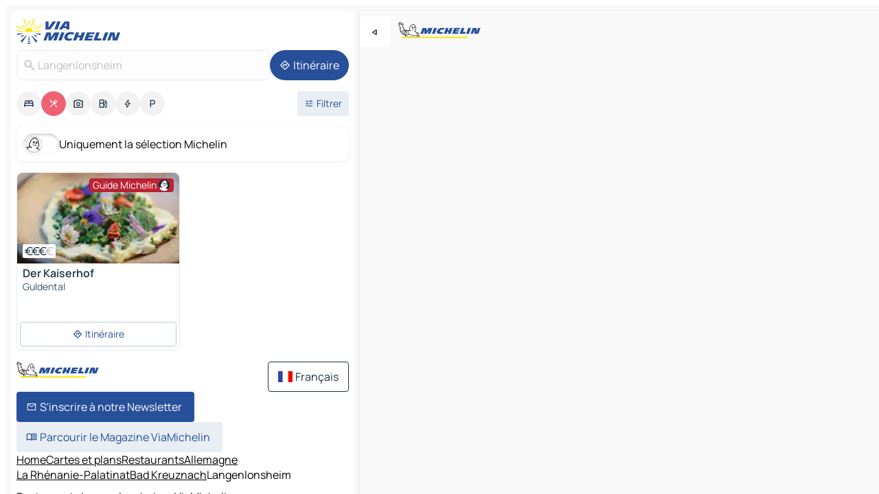

--- FILE ---
content_type: text/html
request_url: https://www.viamichelin.fr/cartes-plans/restaurants/allemagne/la_rhenanie_palatinat/bad_kreuznach/langenlonsheim-55450
body_size: 16739
content:
<!doctype html>
<html lang="fr">

<head>
	<meta charset="utf-8" />
	<meta name="viewport" content="width=device-width, initial-scale=1, maximum-scale=1, user-scalable=no" />
	<meta name="apple-itunes-app" content="app-id=443142682" />
	<!-- start app -->
	
		<link href="../../../../../_app/immutable/assets/vnd.D6Q4K2v3.css" rel="stylesheet">
		<link href="../../../../../_app/immutable/assets/lib.Cal4F3nj.css" rel="stylesheet">
		<link href="../../../../../_app/immutable/assets/vnd.uFR4Poa_.css" rel="stylesheet">
		<link href="../../../../../_app/immutable/assets/0.C737XJuh.css" rel="stylesheet">
		<link href="../../../../../_app/immutable/assets/2.DTvqgUuk.css" rel="stylesheet">
		<link href="../../../../../_app/immutable/assets/10.C0zcU66-.css" rel="stylesheet"><!--1xg1a3p--><!--[!--><!--]--> <!--[--><!--[--><link rel="preconnect" href="https://cpsgygezfa.cloudimg.io"/> <link rel="dns-prefetch" href="https://cpsgygezfa.cloudimg.io"/><link rel="preconnect" href="https://map7.viamichelin.com"/> <link rel="dns-prefetch" href="https://map7.viamichelin.com"/><link rel="preconnect" href="https://map8.viamichelin.com"/> <link rel="dns-prefetch" href="https://map8.viamichelin.com"/><link rel="preconnect" href="https://map9.viamichelin.com"/> <link rel="dns-prefetch" href="https://map9.viamichelin.com"/><link rel="preconnect" href="https://sdk.privacy-center.org"/> <link rel="dns-prefetch" href="https://sdk.privacy-center.org"/><!--]--><!--]--> <!--[--><!--[--><link rel="prefetch" href="https://cpsgygezfa.cloudimg.io/_gm_/001583d58b674041b003c1c5199e3658.jpg?w=320" as="image"/><!--]--><!--]--> <meta name="description" content="Restaurants Michelin Langenlonsheim (restaurants étoilés, Bib Gourmand, assiette…) et autres restaurants. Trouvez et réservez votre restaurant Langenlonsheim sur ViaMichelin"/> <meta property="og:type" content="website"/> <meta property="og:site_name" content="ViaMichelin"/> <!--[--><meta property="og:title" content="Restaurants Langenlonsheim - ViaMichelin"/><!--]--> <!--[--><meta property="og:description" content="Restaurants Michelin Langenlonsheim (restaurants étoilés, Bib Gourmand, assiette…) et autres restaurants. Trouvez et réservez votre restaurant Langenlonsheim sur ViaMichelin"/><!--]--> <!--[--><meta property="og:image" content="https://www.viamichelin.fr/_app/immutable/assets/logo-social.CPCa_Ogs.png"/><!--]--> <!--[!--><!--]--> <!--[--><link rel="alternate" href="https://www.viamichelin.at/karten-stadtplan/restaurants/bundesrepublik_deutschland/rheinland_pfalz/bad_kreuznach/langenlonsheim-55450" hreflang="de-at"/><link rel="alternate" href="https://fr.viamichelin.be/cartes-plans/restaurants/allemagne/la_rhenanie_palatinat/bad_kreuznach/langenlonsheim-55450" hreflang="fr-be"/><link rel="alternate" href="https://nl.viamichelin.be/kaarten-plattegronden/restaurants/duitsland/rijnland_palts/bad_kreuznach/langenlonsheim-55450" hreflang="nl-be"/><link rel="alternate" href="https://de.viamichelin.ch/karten-stadtplan/restaurants/bundesrepublik_deutschland/rheinland_pfalz/bad_kreuznach/langenlonsheim-55450" hreflang="de-ch"/><link rel="alternate" href="https://fr.viamichelin.ch/cartes-plans/restaurants/allemagne/la_rhenanie_palatinat/bad_kreuznach/langenlonsheim-55450" hreflang="fr-ch"/><link rel="alternate" href="https://it.viamichelin.ch/mappe-piantine/ristoranti/germania/renania_palatinato/bad_kreuznach/langenlonsheim-55450" hreflang="it-ch"/><link rel="alternate" href="https://www.viamichelin.com/maps/restaurants/germany/rhineland_palatinate/bad_kreuznach/langenlonsheim-55450" hreflang="en"/><link rel="alternate" href="https://www.viamichelin.de/karten-stadtplan/restaurants/bundesrepublik_deutschland/rheinland_pfalz/bad_kreuznach/langenlonsheim-55450" hreflang="de"/><link rel="alternate" href="https://www.viamichelin.es/mapas-planos/restaurantes/alemania/renania_palatinado/bad_kreuznach/langenlonsheim-55450" hreflang="es"/><link rel="alternate" href="https://www.viamichelin.it/mappe-piantine/ristoranti/germania/renania_palatinato/bad_kreuznach/langenlonsheim-55450" hreflang="it"/><link rel="alternate" href="https://www.viamichelin.ie/maps/restaurants/germany/rhineland_palatinate/bad_kreuznach/langenlonsheim-55450" hreflang="en-ie"/><link rel="alternate" href="https://www.viamichelin.nl/kaarten-plattegronden/restaurants/duitsland/rijnland_palts/bad_kreuznach/langenlonsheim-55450" hreflang="nl"/><link rel="alternate" href="https://www.viamichelin.pt/mapas-plantas/restaurantes/alemanha/renania_palatinado/bad_kreuznach/langenlonsheim-55450" hreflang="pt"/><link rel="alternate" href="https://www.viamichelin.co.uk/maps/restaurants/germany/rhineland_palatinate/bad_kreuznach/langenlonsheim-55450" hreflang="en-gb"/><!--]--> <!--[!--><!--]--><!----><title>Restaurants Langenlonsheim - ViaMichelin</title>
	<!-- end app -->

	<meta name="google-site-verification" content="ZVTviWVAsiE1ANEqqa7-y2POL9Bky6IFf-hdoo7W90U" />

	<link rel="icon" href="../../../../../favicon.png" />

	<!-- Start Consent -->
	<script nonce="37uKy1WrNIbLgHk4hm01LQ==" id="spcloader" async fetchpriority="high" type="text/javascript"
		src="https://sdk.privacy-center.org/a1a55c7f-7f45-4e4b-80ac-b48e44c2fe99/loader.js?target=www.viamichelin.fr"></script>
	<script nonce="37uKy1WrNIbLgHk4hm01LQ==" type="text/javascript" async>
			window.didomiOnReady = window.didomiOnReady || [];
			window.didomiEventListeners = window.didomiEventListeners || [];

			window.didomiEventListeners.push(
				{
					event: "notice.shown",
					listener() {
						const $link = document.querySelector(
							".didomi-notice-view-partners-link-in-text"
						);
						if (!$link) {
							return;
						}
						$link.removeAttribute("href");
						$link.addEventListener("click", () => {
							Didomi.preferences.show("vendors");
						});
					},
				},
				{
					event: "notice.clickagree",
					listener() {
						window.postMessage({ type: 'didomi_clickagree'})
					}
				}
			);

			window.didomiConfig = {
				user: {
					bots: {
						consentRequired: false,
					},
				},
				preferences: {
					showWhenConsentIsMissing: false,
				},
			};

			window.gdprAppliesGlobally = true;
			// prettier-ignore
			!function(){function t(e){if(!window.frames[e]){if(document.body&&document.body.firstChild){let a=document.body,n=document.createElement("iframe");n.style.display="none",n.name=e,n.title=e,a.insertBefore(n,a.firstChild)}else setTimeout(function(){t(e)},5)}}function e(t,e,a,n,i){function r(t,a,n,r){if("function"!=typeof n)return;window[e]||(window[e]=[]);let s=!1;i&&(s=i(t,r,n)),s||window[e].push({command:t,version:a,callback:n,parameter:r})}function s(e){if(!window[t]||!0!==window[t].stub||!e.data)return;let i="string"==typeof e.data,r;try{r=i?JSON.parse(e.data):e.data}catch(s){return}if(r[a]){let f=r[a];window[t](f.command,f.version,function(t,a){let r={};r[n]={returnValue:t,success:a,callId:f.callId},e.source.postMessage(i?JSON.stringify(r):r,"*")},f.parameter)}}r.stub=!0,r.stubVersion=2,"function"!=typeof window[t]&&(window[t]=r,window.addEventListener?window.addEventListener("message",s,!1):window.attachEvent("onmessage",s))}e("__uspapi","__uspapiBuffer","__uspapiCall","__uspapiReturn"),t("__uspapiLocator"),e("__tcfapi","__tcfapiBuffr","__tcl","__tcfapiReturn"),t("__tcfapiLocator")}();
		</script>
	<!-- End Consent -->

	<!-- Start Google tag manager -->
	<script src="https://www.googletagmanager.com/gtag/js?id=G-8LZ739LDYN" defer type="didomi/javascript"
		nonce="37uKy1WrNIbLgHk4hm01LQ==" fetchpriority="low"></script>
	<script nonce="37uKy1WrNIbLgHk4hm01LQ==" type="text/javascript" defer>
			window.dataLayer = window.dataLayer || [];
			function gtag() {
				dataLayer.push(arguments);
			}
			gtag('js', new Date());
			gtag('config', 'G-8LZ739LDYN', { send_page_view: false });
		</script>
	<!-- End Google tag manager -->
</head>

<body data-sveltekit-preload-data="hover" class="text-body">
	<div style="display: contents"><!--[--><!--[--><!----><!--[--><!--]--> <!--[--><!----><div class="main-container bg-neutral-weak homepage svelte-9k52vj" style="--bottomsheet-height-offset: -100px;"><div class="map svelte-9k52vj"><div class="h-full w-full md:shadow-smooth-block md:relative svelte-1m3xw2r" data-testid="map-container"><!--[!--><!--]--></div><!----> <!--[--><div class="absolute top-4 left-0 size-11 z-ontop hidden md:block"><button type="button" class="btn-filled-white btn-md rd-l-0 min-w-max"><!--[!--><!--[--><!----><span class="flex w-max size-3.5"><!--[--><!----><span class="icon-arrow-back-left inline-block"><!----></span><!----><!--]--><!----></span><!----><!--]--> <!--[!--><!--]--> <!--[!--><!--]--><!--]--> <!--[!--><!--]--></button><!----></div><!--]--> <img src="/_app/immutable/assets/vm-logo-bib-michelin.Dd_LzvJh.svg" alt="Michelin" class="absolute left-14 top-6 md:block hidden z-hover" height="24" width="120"/> <img height="32" width="126" src="/_app/immutable/assets/vm-logo-large.BEgj6SJ1.svg" alt="ViaMichelin" class="absolute-center-x top-2 md:hidden z-hover"/></div> <!--[!--><!--]--> <div class="slot-container md:p-2 md:pr-0 md:h-dvh printable svelte-9k52vj"><div class="md:overflow-hidden md:rd-2 md:h-dvh max-h-full printable"><div class="slot-wrapper h-full scrollbar-thin printable md:bg-neutral-weakest svelte-9k52vj"><!--[!--><!--]--> <!--[--><!----><!--[--><!----><!--[!--><!----><div class="translate-slide-offset md:block svelte-5lb488" style="--slide-offset: 0px;"><img src="/_app/immutable/assets/vm-logo-bib-michelin.Dd_LzvJh.svg" alt="Michelin" class="absolute top-[var(--top)] right-[var(--right)] md:hidden" style="--top: -24px; --right: 8px;" height="24" width="120"/> <div><div><div class="searchtools w-full md:flex md:flex-wrap md:gap-4 md:bg-transparent md:px-2 md:pt-2 svelte-1kj4v11" data-testid="map-search-panel"><!--[!--><!--]--> <!--[!--><div class="hidden md:block w-full"><header role="banner" class="flex items-center w-full py-1 justify-between md:py-0"><!--[!--><!--[--><a href="../../../../../" class="block py-1 pr-2 shrink-0" aria-label="Retour à la page d'accueil" data-sveltekit-preload-data="tap"><img class="h-9 cover-left" src="/_app/immutable/assets/vm-logo-large.BEgj6SJ1.svg" alt="ViaMichelin" width="152" height="36"/></a><!--]--><!--]--> <!--[!--><!--[!--><!--]--><!--]--></header><!----></div><!--]--> <div class="flex gap-2 w-full md:p-0 md:bg-transparent border-coloredneutral-weakest rounded-full p-2"><div class="search relative w-full min-w-0  svelte-oeoh2d"><label for="address-search" class="text-sm"> <span class="input-container flex items-center p-2 w-full text-5 gap-1 rd-2 relative b-solid b-0.5 border-coloredneutral-weakest element-disabled bg-neutral-soft text-neutral svelte-xzp1b6"><!--[--><!----><span class="icon-search inline-block w-5 "><!----></span><!----><!--]--> <input type="text" id="address-search" class="input min-w-0 text-md text-coloredneutral b-0 flex-grow bg-transparent placeholder:text-neutral disabled:text-neutral svelte-xzp1b6" placeholder="On va où ?" aria-label="On va où ?" disabled autocomplete="off" value="Langenlonsheim"/> <!--[!--><!--]--> <!--[!--><!--]--></span></label><!----> <ul class="results rd-2 absolute z-hover w-full m-0 mt-1 p-0 shadow-smooth-bottom-2 bg-neutral-weakest text-coloredneutral text-md svelte-oeoh2d" role="listbox" aria-label="Résultats de la recherche"><!--[!--><!--]--><!----> <!--[!--><!--]--><!----> <!--[!--><!--[!--><!--]--><!--]--><!----></ul></div><!----> <!--[--><button type="button" aria-label="Itinéraire" class="btn-filled-primary btn-md z-infront rounded-full min-w-max"><!--[!--><!--[--><!----><span class="flex w-max"><!--[--><!----><span class="icon-directions inline-block"><!----></span><!----><!--]--><!----></span><!----><!--]--> <!--[--><span class="ml-1">Itinéraire</span><!--]--> <!--[!--><!--]--><!--]--> <!--[!--><!--]--></button><!--]--></div></div></div><!----></div></div> <div class="poi-container relative z-1 md:block bg-neutral-weakest md:bg-transparent block svelte-5lb488"><button type="button" class="handle relative w-full p-4 rd-2 b-0 grid place-items-center bg-transparent md:hidden" aria-label="Ouvrir le panneau" style="height: 40px;"><span class="rd-2 w-20 h-2 bg-base-15"></span></button><!----> <div class="mt-4"><div class="mb-2 px-2"><div class="flex justify-between flex-nowrap flex-row-reverse"><div class="grow-3 order-2"><div class="flex gap-1 flex-wrap" role="listbox" aria-multiselectable="true" aria-orientation="horizontal" aria-label="Points d'intérêt"><!--[--><!--[!--><button type="button" role="option" title="Recherche Hébergements" aria-selected="false" aria-label="Recherche Hébergements" class="whitespace-nowrap flex justify-center items-center text-md gap-1 b-0 cursor-pointer rounded-full p-2.5 bg-neutral-soft hover:bg-coloredneutral-weak text-coloredneutral svelte-f2zwv4 aspect-ratio-1"><!--[!--><!--[--><!----><span class="flex w-max"><!--[--><!----><span class="icon-hotel inline-block"><!----></span><!----><!--]--><!----></span><!----><!--]--> <!--[!--><!--]--> <!--[!--><!--]--><!--]--></button><!--]--><!--[!--><button type="button" role="option" title="Recherche Restaurants" aria-selected="true" aria-label="Recherche Restaurants" class="whitespace-nowrap flex justify-center items-center text-md gap-1 b-0 cursor-pointer rounded-full p-2.5 bg-restaurant text-neutral-weakest hover:bg-restaurant-soft svelte-f2zwv4 aspect-ratio-1"><!--[!--><!--[--><!----><span class="flex w-max"><!--[--><!----><span class="icon-restaurant inline-block"><!----></span><!----><!--]--><!----></span><!----><!--]--> <!--[!--><!--]--> <!--[!--><!--]--><!--]--></button><!--]--><!--[!--><button type="button" role="option" title="Recherche Tourisme" aria-selected="false" aria-label="Recherche Tourisme" class="whitespace-nowrap flex justify-center items-center text-md gap-1 b-0 cursor-pointer rounded-full p-2.5 bg-neutral-soft hover:bg-coloredneutral-weak text-coloredneutral svelte-f2zwv4 aspect-ratio-1"><!--[!--><!--[--><!----><span class="flex w-max"><!--[--><!----><span class="icon-tourism inline-block"><!----></span><!----><!--]--><!----></span><!----><!--]--> <!--[!--><!--]--> <!--[!--><!--]--><!--]--></button><!--]--><!--[!--><button type="button" role="option" title="Recherche Stations service" aria-selected="false" aria-label="Recherche Stations service" class="whitespace-nowrap flex justify-center items-center text-md gap-1 b-0 cursor-pointer rounded-full p-2.5 bg-neutral-soft hover:bg-coloredneutral-weak text-coloredneutral svelte-f2zwv4 aspect-ratio-1"><!--[!--><!--[--><!----><span class="flex w-max"><!--[--><!----><span class="icon-energy-pump inline-block"><!----></span><!----><!--]--><!----></span><!----><!--]--> <!--[!--><!--]--> <!--[!--><!--]--><!--]--></button><!--]--><!--[!--><button type="button" role="option" title="Recherche Recharges auto" aria-selected="false" aria-label="Recherche Recharges auto" class="whitespace-nowrap flex justify-center items-center text-md gap-1 b-0 cursor-pointer rounded-full p-2.5 bg-neutral-soft hover:bg-coloredneutral-weak text-coloredneutral svelte-f2zwv4 aspect-ratio-1"><!--[!--><!--[--><!----><span class="flex w-max"><!--[--><!----><span class="icon-flash inline-block"><!----></span><!----><!--]--><!----></span><!----><!--]--> <!--[!--><!--]--> <!--[!--><!--]--><!--]--></button><!--]--><!--[!--><button type="button" role="option" title="Recherche Parkings" aria-selected="false" aria-label="Recherche Parkings" class="whitespace-nowrap flex justify-center items-center text-md gap-1 b-0 cursor-pointer rounded-full p-2.5 bg-neutral-soft hover:bg-coloredneutral-weak text-coloredneutral svelte-f2zwv4 aspect-ratio-1"><!--[!--><!--[--><!----><span class="flex w-max"><!--[--><!----><span class="icon-parking inline-block"><!----></span><!----><!--]--><!----></span><!----><!--]--> <!--[!--><!--]--> <!--[!--><!--]--><!--]--></button><!--]--><!--]--></div><!----></div> <!--[--><div class="ml-2 relative order-1"><button type="button" aria-label="Ouvrir les filtres" class="btn-filled-light btn-sm relative filter-button min-w-max"><!--[!--><!--[--><!----><span class="flex w-max"><!--[--><!----><span class="icon-tune inline-block"><!----></span><!----><!--]--><!----></span><!----><!--]--> <!--[--><span class="ml-1">Filtrer</span><!--]--> <!--[!--><!--]--><!--]--> <!--[--><!--[!--><!--]--><!----><!--]--></button><!----></div><!--]--></div> <div class="date-range-picker-container min-w-0 w-full order--1 mt-2"><div class="flex items-start gap-2"><!--[!--><!--]--></div></div></div><!----> <!--[--><div class="bg-neutral-weakest p-2 rd-2 flex flex-col mb-4 mx-2 shadow-smooth-block"><label for="only-michelin-switch" class="flex p-0.5 items-center gap-2 max-w-max cursor-pointer"><input id="only-michelin-switch" type="checkbox" role="switch" class="sr-only"/> <span class="rounded-full w-13 h-7.5 transition-colors shadow-michelin-switch bg-base-0"><!----><span class="icon-bib-signature inline-block transition-transform p-3.9 translate-x-none"><!----></span><!----><!----></span> <span class="select-none">Uniquement la sélection Michelin</span></label><!----></div><!--]--> <!--[--><ul data-testid="poilist" class="container m-0 px-2 grid svelte-1qh5ik5"><!--[!--><!--[--><!--[!--><!--[!--><!----><!--[--><!----><li data-testid="poi-card-0" data-category="restaurantMichelin" class="poi-card lg grid text-body border-coloredneutral-weakest bg-neutral-weakest hover:border-transparent border-1 border-solid rd-2 relative with-shadow vertical svelte-1ci3g67" role="none"><a href="/cartes-plans/restaurants/poi/guldental-55452-506ea324" class="decoration-none flex flex-col " data-sveltekit-preload-data="tap"><!--[--><!----><div data-testid="poi-card-hero" class="poi-card-hero group grid w-full h-full max-h-132px p-0 m-0 overflow-hidden vertical svelte-1wnh944"><!--[!--><!--[--><!----><div class="container-carousel w-full relative cursor-pointer full carousel h-full max-h-132px w-full grid-area-[1/-1] overflow-hidden svelte-w1l4d7" role="region" aria-roledescription="carousel" aria-label="Carrousel d'image pour Der Kaiserhof"><!--[!--><!--]--> <div class="h-auto"><button type="button" aria-label="Voir le contenu précédent" aria-hidden="true" class="btn-ghost-white btn-md left-arrow-container absolute left-0 hidden poi-card-hero-controls min-w-max"><!--[!--><!--[--><!----><span class="flex w-max"><!--[--><!----><span class="icon-chevron-left inline-block"><!----></span><!----><!--]--><!----></span><!----><!--]--> <!--[!--><!--]--> <!--[!--><!--]--><!--]--> <!--[!--><!--]--></button><!----> <ul class="carousel flex h-100% overflow-x-scroll m-0 p-0 list-none bg-neutral-weakest rd-tr-2 rd-tl-2 h-full w-full svelte-w1l4d7" aria-roledescription="slide" role="group" aria-label="image 1 sur 8"><!--[--><li class="img-container items-center flex grow-0 shrink-0 justify-center w-full svelte-w1l4d7"><figure class="img-wrapper w-full m-0 p-0 h-full overflow-hidden"><!--[!--><img decoding="sync" src="https://cpsgygezfa.cloudimg.io/_gm_/001583d58b674041b003c1c5199e3658.jpg?w=320" alt="Der Kaiserhof - 0" class="h-full w-full" srcset="https://cpsgygezfa.cloudimg.io/_gm_/001583d58b674041b003c1c5199e3658.jpg?w=160 160w, https://cpsgygezfa.cloudimg.io/_gm_/001583d58b674041b003c1c5199e3658.jpg?w=320 320w, https://cpsgygezfa.cloudimg.io/_gm_/001583d58b674041b003c1c5199e3658.jpg?w=640 640w, https://cpsgygezfa.cloudimg.io/_gm_/001583d58b674041b003c1c5199e3658.jpg?w=960 960w, https://cpsgygezfa.cloudimg.io/_gm_/001583d58b674041b003c1c5199e3658.jpg?w=1280 1280w, https://cpsgygezfa.cloudimg.io/_gm_/001583d58b674041b003c1c5199e3658.jpg?w=1920 1920w" sizes="320px" style="width: 260px; height: 132px; object-fit: cover;" onerror="this.__e=event"/><!----> <!--[!--><!--]--><!--]--></figure></li><li class="img-container items-center flex grow-0 shrink-0 justify-center w-full svelte-w1l4d7"><figure class="img-wrapper w-full m-0 p-0 h-full overflow-hidden"><!--[!--><img decoding="sync" src="https://cpsgygezfa.cloudimg.io/_gm_/b86dc896983646349f1751faed766442.jpg?w=320" alt="Der Kaiserhof - 1" class="h-full w-full" srcset="https://cpsgygezfa.cloudimg.io/_gm_/b86dc896983646349f1751faed766442.jpg?w=160 160w, https://cpsgygezfa.cloudimg.io/_gm_/b86dc896983646349f1751faed766442.jpg?w=320 320w, https://cpsgygezfa.cloudimg.io/_gm_/b86dc896983646349f1751faed766442.jpg?w=640 640w, https://cpsgygezfa.cloudimg.io/_gm_/b86dc896983646349f1751faed766442.jpg?w=960 960w, https://cpsgygezfa.cloudimg.io/_gm_/b86dc896983646349f1751faed766442.jpg?w=1280 1280w, https://cpsgygezfa.cloudimg.io/_gm_/b86dc896983646349f1751faed766442.jpg?w=1920 1920w" sizes="320px" style="width: 260px; height: 132px; object-fit: cover;" onerror="this.__e=event"/><!----> <!--[!--><!--]--><!--]--></figure></li><li class="img-container items-center flex grow-0 shrink-0 justify-center w-full svelte-w1l4d7"><figure class="img-wrapper w-full m-0 p-0 h-full overflow-hidden"><!--[!--><img loading="lazy" decoding="async" src="https://cpsgygezfa.cloudimg.io/_gm_/17c4a6c6619642c19002e192ad2ef3c5.jpeg?w=320" alt="Der Kaiserhof - 2" class="h-full w-full" srcset="https://cpsgygezfa.cloudimg.io/_gm_/17c4a6c6619642c19002e192ad2ef3c5.jpeg?w=160 160w, https://cpsgygezfa.cloudimg.io/_gm_/17c4a6c6619642c19002e192ad2ef3c5.jpeg?w=320 320w, https://cpsgygezfa.cloudimg.io/_gm_/17c4a6c6619642c19002e192ad2ef3c5.jpeg?w=640 640w, https://cpsgygezfa.cloudimg.io/_gm_/17c4a6c6619642c19002e192ad2ef3c5.jpeg?w=960 960w, https://cpsgygezfa.cloudimg.io/_gm_/17c4a6c6619642c19002e192ad2ef3c5.jpeg?w=1280 1280w, https://cpsgygezfa.cloudimg.io/_gm_/17c4a6c6619642c19002e192ad2ef3c5.jpeg?w=1920 1920w" sizes="320px" style="width: 260px; height: 132px; object-fit: cover;" onerror="this.__e=event"/><!----> <!--[!--><!--]--><!--]--></figure></li><li class="img-container items-center flex grow-0 shrink-0 justify-center w-full svelte-w1l4d7"><figure class="img-wrapper w-full m-0 p-0 h-full overflow-hidden"><!--[!--><img loading="lazy" decoding="async" src="https://cpsgygezfa.cloudimg.io/_gm_/92ae0fcf52024769845e5cc74e528e4d.jpeg?w=320" alt="Der Kaiserhof - 3" class="h-full w-full" srcset="https://cpsgygezfa.cloudimg.io/_gm_/92ae0fcf52024769845e5cc74e528e4d.jpeg?w=160 160w, https://cpsgygezfa.cloudimg.io/_gm_/92ae0fcf52024769845e5cc74e528e4d.jpeg?w=320 320w, https://cpsgygezfa.cloudimg.io/_gm_/92ae0fcf52024769845e5cc74e528e4d.jpeg?w=640 640w, https://cpsgygezfa.cloudimg.io/_gm_/92ae0fcf52024769845e5cc74e528e4d.jpeg?w=960 960w, https://cpsgygezfa.cloudimg.io/_gm_/92ae0fcf52024769845e5cc74e528e4d.jpeg?w=1280 1280w, https://cpsgygezfa.cloudimg.io/_gm_/92ae0fcf52024769845e5cc74e528e4d.jpeg?w=1920 1920w" sizes="320px" style="width: 260px; height: 132px; object-fit: cover;" onerror="this.__e=event"/><!----> <!--[!--><!--]--><!--]--></figure></li><li class="img-container items-center flex grow-0 shrink-0 justify-center w-full svelte-w1l4d7"><figure class="img-wrapper w-full m-0 p-0 h-full overflow-hidden"><!--[!--><img loading="lazy" decoding="async" src="https://cpsgygezfa.cloudimg.io/_gm_/b4f7ddb4fdde41eb896f96583e7b86b0.jpeg?w=320" alt="Der Kaiserhof - 4" class="h-full w-full" srcset="https://cpsgygezfa.cloudimg.io/_gm_/b4f7ddb4fdde41eb896f96583e7b86b0.jpeg?w=160 160w, https://cpsgygezfa.cloudimg.io/_gm_/b4f7ddb4fdde41eb896f96583e7b86b0.jpeg?w=320 320w, https://cpsgygezfa.cloudimg.io/_gm_/b4f7ddb4fdde41eb896f96583e7b86b0.jpeg?w=640 640w, https://cpsgygezfa.cloudimg.io/_gm_/b4f7ddb4fdde41eb896f96583e7b86b0.jpeg?w=960 960w, https://cpsgygezfa.cloudimg.io/_gm_/b4f7ddb4fdde41eb896f96583e7b86b0.jpeg?w=1280 1280w, https://cpsgygezfa.cloudimg.io/_gm_/b4f7ddb4fdde41eb896f96583e7b86b0.jpeg?w=1920 1920w" sizes="320px" style="width: 260px; height: 132px; object-fit: cover;" onerror="this.__e=event"/><!----> <!--[!--><!--]--><!--]--></figure></li><li class="img-container items-center flex grow-0 shrink-0 justify-center w-full svelte-w1l4d7"><figure class="img-wrapper w-full m-0 p-0 h-full overflow-hidden"><!--[!--><img loading="lazy" decoding="async" src="https://cpsgygezfa.cloudimg.io/_gm_/b62b633c01f841f2975162c182a8056c.jpeg?w=320" alt="Der Kaiserhof - 5" class="h-full w-full" srcset="https://cpsgygezfa.cloudimg.io/_gm_/b62b633c01f841f2975162c182a8056c.jpeg?w=160 160w, https://cpsgygezfa.cloudimg.io/_gm_/b62b633c01f841f2975162c182a8056c.jpeg?w=320 320w, https://cpsgygezfa.cloudimg.io/_gm_/b62b633c01f841f2975162c182a8056c.jpeg?w=640 640w, https://cpsgygezfa.cloudimg.io/_gm_/b62b633c01f841f2975162c182a8056c.jpeg?w=960 960w, https://cpsgygezfa.cloudimg.io/_gm_/b62b633c01f841f2975162c182a8056c.jpeg?w=1280 1280w, https://cpsgygezfa.cloudimg.io/_gm_/b62b633c01f841f2975162c182a8056c.jpeg?w=1920 1920w" sizes="320px" style="width: 260px; height: 132px; object-fit: cover;" onerror="this.__e=event"/><!----> <!--[!--><!--]--><!--]--></figure></li><li class="img-container items-center flex grow-0 shrink-0 justify-center w-full svelte-w1l4d7"><figure class="img-wrapper w-full m-0 p-0 h-full overflow-hidden"><!--[!--><img loading="lazy" decoding="async" src="https://cpsgygezfa.cloudimg.io/_gm_/8d6c94545c034170b28fbcf88f211474.jpeg?w=320" alt="Der Kaiserhof - 6" class="h-full w-full" srcset="https://cpsgygezfa.cloudimg.io/_gm_/8d6c94545c034170b28fbcf88f211474.jpeg?w=160 160w, https://cpsgygezfa.cloudimg.io/_gm_/8d6c94545c034170b28fbcf88f211474.jpeg?w=320 320w, https://cpsgygezfa.cloudimg.io/_gm_/8d6c94545c034170b28fbcf88f211474.jpeg?w=640 640w, https://cpsgygezfa.cloudimg.io/_gm_/8d6c94545c034170b28fbcf88f211474.jpeg?w=960 960w, https://cpsgygezfa.cloudimg.io/_gm_/8d6c94545c034170b28fbcf88f211474.jpeg?w=1280 1280w, https://cpsgygezfa.cloudimg.io/_gm_/8d6c94545c034170b28fbcf88f211474.jpeg?w=1920 1920w" sizes="320px" style="width: 260px; height: 132px; object-fit: cover;" onerror="this.__e=event"/><!----> <!--[!--><!--]--><!--]--></figure></li><li class="img-container items-center flex grow-0 shrink-0 justify-center w-full svelte-w1l4d7"><figure class="img-wrapper w-full m-0 p-0 h-full overflow-hidden"><!--[!--><img loading="lazy" decoding="async" src="https://cpsgygezfa.cloudimg.io/_gm_/f16fccd6951e45b5bb536fa1700cb2ac.jpg?w=320" alt="Der Kaiserhof - 7" class="h-full w-full" srcset="https://cpsgygezfa.cloudimg.io/_gm_/f16fccd6951e45b5bb536fa1700cb2ac.jpg?w=160 160w, https://cpsgygezfa.cloudimg.io/_gm_/f16fccd6951e45b5bb536fa1700cb2ac.jpg?w=320 320w, https://cpsgygezfa.cloudimg.io/_gm_/f16fccd6951e45b5bb536fa1700cb2ac.jpg?w=640 640w, https://cpsgygezfa.cloudimg.io/_gm_/f16fccd6951e45b5bb536fa1700cb2ac.jpg?w=960 960w, https://cpsgygezfa.cloudimg.io/_gm_/f16fccd6951e45b5bb536fa1700cb2ac.jpg?w=1280 1280w, https://cpsgygezfa.cloudimg.io/_gm_/f16fccd6951e45b5bb536fa1700cb2ac.jpg?w=1920 1920w" sizes="320px" style="width: 260px; height: 132px; object-fit: cover;" onerror="this.__e=event"/><!----> <!--[!--><!--]--><!--]--></figure></li><!--]--></ul> <!--[!--><!--]--> <button type="button" aria-label="Voir le contenu suivant" aria-hidden="false" class="btn-ghost-white btn-md right-arrow-container absolute right-0 hidden md:block poi-card-hero-controls min-w-max"><!--[!--><!--[--><!----><span class="flex w-max"><!--[--><!----><span class="icon-chevron-right inline-block"><!----></span><!----><!--]--><!----></span><!----><!--]--> <!--[!--><!--]--> <!--[!--><!--]--><!--]--> <!--[!--><!--]--></button><!----></div><!----></div><!----><!--]--><!--]--> <!--[--><div class="opacity-container relative self-start justify-self-end grid-area-[1/-1] p-2 group-has-hover:opacity-0 group-has-[.no-hover]:opacity-100 svelte-1wnh944"><div class="flex items-center justify-center w-max shrink-0  rd-1 py-0.5 px-1 bg-restaurant-michelin text-neutral-weakest border-restaurant-michelin-strong border-1 border-solid gap-0.5 max-h-5 svelte-snfjjm"><!--[!--><!--[!--><!--[!--><!--]--> <!--[--><span class="text-sm mr-0.5">Guide Michelin</span><!--]--> <!--[--><!----><div class="flex w-max text-4.5"><!--[--><!----><div class="icon-recommended inline-block"><!----></div><!----><!--]--><!----></div><!----><!--]--><!--]--><!--]--></div><!----></div><!--]--> <!--[--><div class="opacity-container relative self-end grid-area-[1/-1] p-2 group-has-hover:opacity-0 group-has-[.no-hover]:opacity-100 svelte-1wnh944"><!--[--><div data-testid="poi-card-price-tag" class="flex flex-wrap px-1 py-0.5 bg-neutral-weakest shadow-smooth-top-3 rd-0.5 w-fit"><!--[--><div class="flex row w-max"><!----><span class="flex w-max text-coloredneutral"><!--[--><!----><span class="icon-currency-eur inline-block mx--0.75"><!----></span><!----><!----><span class="icon-currency-eur inline-block mx--0.75"><!----></span><!----><!----><span class="icon-currency-eur inline-block mx--0.75"><!----></span><!----><!--]--><!----></span><!----><!----> <!----><span class="flex w-max text-coloredneutral-weak"><!--[--><!----><span class="icon-currency-eur inline-block mx--0.75"><!----></span><!----><!--]--><!----></span><!----><!----></div><!--]--> <!--[!--><!--]--> <!--[!--><!--]--></div><!--]--><!----></div><!--]--><!----></div><!----><!--]--> <div class="pt-1 px-2 pb-0 grid h-max"><!--[--><!--[--><!--[--><div class="inline-flex justify-between w-full min-w-0 text-body text-md font-600 gap-x-0.5 text-coloredneutral"><span data-testid="card-title" class="pb-0.5 clamp-lines-2">Der Kaiserhof</span> <!--[!--><!--]--></div><!--]--><!--]--> <!--[!--><!--]--> <!--[--><span class="truncate font-400 text-sm text-coloredneutral-soft p-be-1px">Guldental</span><!--]--> <!--[!--><!--]--> <!--[!--><!--]--> <!--[!--><!--]--> <!--[!--><!--]--><!--]--></div><!----></a> <div class="button-wrapper p-1 p-bs-3px"><!--[!--><!--[!--><!--[!--><button type="button" class="btn-outline-light btn-sm w-full overflow-hidden"><!--[!--><!--[--><!----><span class="flex w-max"><!--[--><!----><span class="icon-directions inline-block"><!----></span><!----><!--]--><!----></span><!----><!--]--> <!--[--><span class="ml-1 undefined text-wrap-balance">Itinéraire</span><!--]--> <!--[!--><!--]--><!--]--> <!--[!--><!--]--></button><!--]--><!--]--><!--]--></div><!----><!----></li><!----><!--]--><!----><!--]--><!--]--><!--]--><!--]--></ul><!--]--><!----> <!--[!--><!--]--></div> <!--[!--><!--]--> <!--[!--><!--]--> <!--[--><!--[!--><!--]--><!--]--> <footer role="contentinfo" data-sveltekit-preload-data="tap" class="bg-neutral-weakest flex flex-col gap-6 p-2 pb-0  svelte-1b4fnhr"><div class="flex flex-col gap-4 "><div class="flex justify-between"><img src="/_app/immutable/assets/vm-logo-bib-michelin.Dd_LzvJh.svg" alt="Michelin" height="24" width="120"/> <button type="button" class="btn-outline-primary btn-md min-w-max"><!--[!--><!--[--><!----><span class="flex w-max"><!--[--><!----><span class="icon-flag-fr inline-block"><!----></span><!----><!--]--><!----></span><!----><!--]--> <!--[--><span class="ml-1">Français</span><!--]--> <!--[!--><!--]--><!--]--> <!--[!--><!--]--></button><!----></div> <div class="flex flex-col md:flex-row md:flex-wrap gap-4"><!--[--><a href="https://3fe75001.sibforms.com/serve/[base64]" class="min-w-max btn-filled-primary btn-md svelte-1b8k1k" rel="noopener" target="_blank"><!--[!--><!--[--><!----><div class="flex w-max"><!--[--><!----><div class="icon-mail inline-block"><!----></div><!----><!--]--><!----></div><!----><!--]--> <!--[--><span class="px-1">S'inscrire à notre Newsletter</span><!--]--> <!--[!--><!--]--><!--]--></a><!--]--> <a href="https://www.viamichelin.fr/magazine/?utm_source=viamichelin_web&amp;utm_medium=browse_button" class="min-w-max btn-filled-light btn-md svelte-1b8k1k" rel="external noopener" target="_blank"><!--[!--><!--[--><!----><div class="flex w-max"><!--[--><!----><div class="icon-menu-book inline-block"><!----></div><!----><!--]--><!----></div><!----><!--]--> <!--[--><span class="px-1">Parcourir le Magazine ViaMichelin</span><!--]--> <!--[!--><!--]--><!--]--></a><!----></div></div> <!--[!--><!--]--> <!--[!--><!--]--><!----> <!--[--><!--[--><ol itemscope="" itemtype="http://schema.org/BreadcrumbList" class="breadcrumbs flex flex-wrap p-0 items-center whitespace-nowrap svelte-qo6nxf"><li itemprop="itemListElement" itemtype="http://schema.org/ListItem" itemscope="" class="svelte-qo6nxf"><a href="/" class="link inline svelte-1b8k1k" itemprop="item"><!--[--><span itemprop="name">Home</span><!----><!--]--></a><!----> <meta itemprop="position" content="0"/></li> <!--[--><!--[--><li itemprop="itemListElement" itemtype="http://schema.org/ListItem" itemscope="" class="svelte-qo6nxf"><!--[--><a href="/" class="link inline svelte-1b8k1k" itemprop="item" data-sveltekit-preload-data="off"><!--[--><span itemprop="name">Cartes et plans</span><!----><!--]--></a><!--]--> <meta itemprop="position" content="1"/></li><!--]--><!--[--><li itemprop="itemListElement" itemtype="http://schema.org/ListItem" itemscope="" class="svelte-qo6nxf"><!--[--><a href="/cartes-plans/restaurants" class="link inline svelte-1b8k1k" itemprop="item" data-sveltekit-preload-data="off"><!--[--><span itemprop="name">Restaurants</span><!----><!--]--></a><!--]--> <meta itemprop="position" content="2"/></li><!--]--><!--[--><li itemprop="itemListElement" itemtype="http://schema.org/ListItem" itemscope="" class="svelte-qo6nxf"><!--[--><a href="/cartes-plans/restaurants/allemagne" class="link inline svelte-1b8k1k" itemprop="item" data-sveltekit-preload-data="off"><!--[--><span itemprop="name">Allemagne</span><!----><!--]--></a><!--]--> <meta itemprop="position" content="3"/></li><!--]--><!--[--><li itemprop="itemListElement" itemtype="http://schema.org/ListItem" itemscope="" class="svelte-qo6nxf"><!--[--><a href="/cartes-plans/restaurants/allemagne/la_rhenanie_palatinat" class="link inline svelte-1b8k1k" itemprop="item" data-sveltekit-preload-data="off"><!--[--><span itemprop="name">La Rhénanie-Palatinat</span><!----><!--]--></a><!--]--> <meta itemprop="position" content="4"/></li><!--]--><!--[--><li itemprop="itemListElement" itemtype="http://schema.org/ListItem" itemscope="" class="svelte-qo6nxf"><!--[--><a href="/cartes-plans/restaurants/allemagne/la_rhenanie_palatinat/bad_kreuznach" class="link inline svelte-1b8k1k" itemprop="item" data-sveltekit-preload-data="off"><!--[--><span itemprop="name">Bad Kreuznach</span><!----><!--]--></a><!--]--> <meta itemprop="position" content="5"/></li><!--]--><!--[--><li itemprop="itemListElement" itemtype="http://schema.org/ListItem" itemscope="" class="svelte-qo6nxf"><!--[!--><span itemprop="name" class="text-md text-neutral-strongest">Langenlonsheim</span><!--]--> <meta itemprop="position" content="6"/></li><!--]--><!--]--></ol><!--]--> <!--[--><h1 class="text-md font-medium">Restaurants Langenlonsheim - ViaMichelin</h1><!--]--> <!--[--><!--[!--><p class="description">Restaurants Michelin Langenlonsheim (restaurants étoilés, Bib Gourmand, assiette…) et autres restaurants. Trouvez et réservez votre restaurant Langenlonsheim sur ViaMichelin</p><!--]--><!--]--> <!--[!--><!--]--> <!--[--><section class="flex flex-col gap-0 p-0 m-0"><!--[--><h2 class="border-b-1 border-b-solid text-coloredneutral-soft text-bold text-md m-0" data-testid="seo-footer-link-block-title"><button type="button" class="btn-ghost-primary btn-md w-full justify-between min-w-max"><!--[!--><!--[!--><!--]--> <!--[--><span class="mr-1">Langenlonsheim</span><!--]--> <!--[--><!----><span class="flex w-max"><!--[--><!----><span class="icon-chevron-right inline-block"><!----></span><!----><!--]--><!----></span><!----><!--]--><!--]--> <!--[!--><!--]--></button><!----></h2> <ul data-testid="seo-footer-link-block-list" class="svelte-1ba0xl7"><!--[--><li><a href="/cartes-plans/allemagne/la_rhenanie_palatinat/bad_kreuznach/langenlonsheim-55450" class="min-w-max link flex justify-start svelte-1b8k1k"><!--[!--><!--[!--><!--]--> <!--[--><span class="px-1">Langenlonsheim Cartes et plans</span><!--]--> <!--[!--><!--]--><!--]--></a><!----></li><li><a href="/cartes-plans/trafic/allemagne/la_rhenanie_palatinat/bad_kreuznach/langenlonsheim-55450" class="min-w-max link flex justify-start svelte-1b8k1k"><!--[!--><!--[!--><!--]--> <!--[--><span class="px-1">Langenlonsheim Trafic</span><!--]--> <!--[!--><!--]--><!--]--></a><!----></li><li><a href="/cartes-plans/hotels/allemagne/la_rhenanie_palatinat/bad_kreuznach/langenlonsheim-55450" class="min-w-max link flex justify-start svelte-1b8k1k"><!--[!--><!--[!--><!--]--> <!--[--><span class="px-1">Langenlonsheim Hôtels</span><!--]--> <!--[!--><!--]--><!--]--></a><!----></li><li><a href="/cartes-plans/restaurants/allemagne/la_rhenanie_palatinat/bad_kreuznach/langenlonsheim-55450" class="min-w-max link flex justify-start svelte-1b8k1k"><!--[!--><!--[!--><!--]--> <!--[--><span class="px-1">Langenlonsheim Restaurants</span><!--]--> <!--[!--><!--]--><!--]--></a><!----></li><li><a href="/cartes-plans/sites-touristiques/allemagne/la_rhenanie_palatinat/bad_kreuznach/langenlonsheim-55450" class="min-w-max link flex justify-start svelte-1b8k1k"><!--[!--><!--[!--><!--]--> <!--[--><span class="px-1">Langenlonsheim Sites touristiques</span><!--]--> <!--[!--><!--]--><!--]--></a><!----></li><li><a href="/cartes-plans/stations-service/allemagne/la_rhenanie_palatinat/bad_kreuznach/langenlonsheim-55450" class="min-w-max link flex justify-start svelte-1b8k1k"><!--[!--><!--[!--><!--]--> <!--[--><span class="px-1">Langenlonsheim Stations-service</span><!--]--> <!--[!--><!--]--><!--]--></a><!----></li><li><a href="/cartes-plans/parkings/allemagne/la_rhenanie_palatinat/bad_kreuznach/langenlonsheim-55450" class="min-w-max link flex justify-start svelte-1b8k1k"><!--[!--><!--[!--><!--]--> <!--[--><span class="px-1">Langenlonsheim Parkings</span><!--]--> <!--[!--><!--]--><!--]--></a><!----></li><!--]--></ul><!--]--> <!--[--><h2 class="border-b-1 border-b-solid text-coloredneutral-soft text-bold text-md m-0" data-testid="seo-footer-link-block-title"><button type="button" class="btn-ghost-primary btn-md w-full justify-between min-w-max"><!--[!--><!--[!--><!--]--> <!--[--><span class="mr-1">Itinéraires</span><!--]--> <!--[--><!----><span class="flex w-max"><!--[--><!----><span class="icon-chevron-right inline-block"><!----></span><!----><!--]--><!----></span><!----><!--]--><!--]--> <!--[!--><!--]--></button><!----></h2> <ul data-testid="seo-footer-link-block-list" class="svelte-1ba0xl7"><!--[--><li><a href="/itineraires/resultats/langenlonsheim-55450-bad_kreuznach-la_rhenanie_palatinat-allemagne-to-bad_kreuznach-55543-bad_kreuznach-la_rhenanie_palatinat-allemagne" class="min-w-max link flex justify-start svelte-1b8k1k"><!--[!--><!--[!--><!--]--> <!--[--><span class="px-1">Itinéraires Langenlonsheim - Bad Kreuznach</span><!--]--> <!--[!--><!--]--><!--]--></a><!----></li><li><a href="/itineraires/resultats/langenlonsheim-55450-bad_kreuznach-la_rhenanie_palatinat-allemagne-to-rudesheim_am_rhein-65385-rheingau_taunus_kreis-hesse-allemagne" class="min-w-max link flex justify-start svelte-1b8k1k"><!--[!--><!--[!--><!--]--> <!--[--><span class="px-1">Itinéraires Langenlonsheim - Rüdesheim am Rhein</span><!--]--> <!--[!--><!--]--><!--]--></a><!----></li><li><a href="/itineraires/resultats/langenlonsheim-55450-bad_kreuznach-la_rhenanie_palatinat-allemagne-to-ingelheim_am_rhein-55218-mainz_bingen-la_rhenanie_palatinat-allemagne" class="min-w-max link flex justify-start svelte-1b8k1k"><!--[!--><!--[!--><!--]--> <!--[--><span class="px-1">Itinéraires Langenlonsheim - Ingelheim am Rhein</span><!--]--> <!--[!--><!--]--><!--]--></a><!----></li><li><a href="/itineraires/resultats/langenlonsheim-55450-bad_kreuznach-la_rhenanie_palatinat-allemagne-to-bingen_am_rhein-55411-mainz_bingen-la_rhenanie_palatinat-allemagne" class="min-w-max link flex justify-start svelte-1b8k1k"><!--[!--><!--[!--><!--]--> <!--[--><span class="px-1">Itinéraires Langenlonsheim - Bingen am Rhein</span><!--]--> <!--[!--><!--]--><!--]--></a><!----></li><li><a href="/itineraires/resultats/langenlonsheim-55450-bad_kreuznach-la_rhenanie_palatinat-allemagne-to-gensingen-55457-mainz_bingen-la_rhenanie_palatinat-allemagne" class="min-w-max link flex justify-start svelte-1b8k1k"><!--[!--><!--[!--><!--]--> <!--[--><span class="px-1">Itinéraires Langenlonsheim - Gensingen</span><!--]--> <!--[!--><!--]--><!--]--></a><!----></li><li><a href="/itineraires/resultats/langenlonsheim-55450-bad_kreuznach-la_rhenanie_palatinat-allemagne-to-sprendlingen-55576-mainz_bingen-la_rhenanie_palatinat-allemagne" class="min-w-max link flex justify-start svelte-1b8k1k"><!--[!--><!--[!--><!--]--> <!--[--><span class="px-1">Itinéraires Langenlonsheim - Sprendlingen</span><!--]--> <!--[!--><!--]--><!--]--></a><!----></li><li><a href="/itineraires/resultats/langenlonsheim-55450-bad_kreuznach-la_rhenanie_palatinat-allemagne-to-waldalgesheim-55425-mainz_bingen-la_rhenanie_palatinat-allemagne" class="min-w-max link flex justify-start svelte-1b8k1k"><!--[!--><!--[!--><!--]--> <!--[--><span class="px-1">Itinéraires Langenlonsheim - Waldalgesheim</span><!--]--> <!--[!--><!--]--><!--]--></a><!----></li><li><a href="/itineraires/resultats/langenlonsheim-55450-bad_kreuznach-la_rhenanie_palatinat-allemagne-to-wollstein-55597-alzey_worms-la_rhenanie_palatinat-allemagne" class="min-w-max link flex justify-start svelte-1b8k1k"><!--[!--><!--[!--><!--]--> <!--[--><span class="px-1">Itinéraires Langenlonsheim - Wöllstein</span><!--]--> <!--[!--><!--]--><!--]--></a><!----></li><li><a href="/itineraires/resultats/langenlonsheim-55450-bad_kreuznach-la_rhenanie_palatinat-allemagne-to-stromberg-55442-bad_kreuznach-la_rhenanie_palatinat-allemagne" class="min-w-max link flex justify-start svelte-1b8k1k"><!--[!--><!--[!--><!--]--> <!--[--><span class="px-1">Itinéraires Langenlonsheim - Stromberg</span><!--]--> <!--[!--><!--]--><!--]--></a><!----></li><li><a href="/itineraires/resultats/langenlonsheim-55450-bad_kreuznach-la_rhenanie_palatinat-allemagne-to-gau_algesheim-55435-mainz_bingen-la_rhenanie_palatinat-allemagne" class="min-w-max link flex justify-start svelte-1b8k1k"><!--[!--><!--[!--><!--]--> <!--[--><span class="px-1">Itinéraires Langenlonsheim - Gau-Algesheim</span><!--]--> <!--[!--><!--]--><!--]--></a><!----></li><li><a href="/itineraires/resultats/langenlonsheim-55450-bad_kreuznach-la_rhenanie_palatinat-allemagne-to-geisenheim-65366-rheingau_taunus_kreis-hesse-allemagne" class="min-w-max link flex justify-start svelte-1b8k1k"><!--[!--><!--[!--><!--]--> <!--[--><span class="px-1">Itinéraires Langenlonsheim - Geisenheim</span><!--]--> <!--[!--><!--]--><!--]--></a><!----></li><li><a href="/itineraires/resultats/langenlonsheim-55450-bad_kreuznach-la_rhenanie_palatinat-allemagne-to-oestrich_winkel-65375-rheingau_taunus_kreis-hesse-allemagne" class="min-w-max link flex justify-start svelte-1b8k1k"><!--[!--><!--[!--><!--]--> <!--[--><span class="px-1">Itinéraires Langenlonsheim - Oestrich-Winkel</span><!--]--> <!--[!--><!--]--><!--]--></a><!----></li><li><a href="/itineraires/resultats/langenlonsheim-55450-bad_kreuznach-la_rhenanie_palatinat-allemagne-to-worrstadt-55286-alzey_worms-la_rhenanie_palatinat-allemagne" class="min-w-max link flex justify-start svelte-1b8k1k"><!--[!--><!--[!--><!--]--> <!--[--><span class="px-1">Itinéraires Langenlonsheim - Wörrstadt</span><!--]--> <!--[!--><!--]--><!--]--></a><!----></li><li><a href="/itineraires/resultats/langenlonsheim-55450-bad_kreuznach-la_rhenanie_palatinat-allemagne-to-stadecken_elsheim-55271-mainz_bingen-la_rhenanie_palatinat-allemagne" class="min-w-max link flex justify-start svelte-1b8k1k"><!--[!--><!--[!--><!--]--> <!--[--><span class="px-1">Itinéraires Langenlonsheim - Stadecken-Elsheim</span><!--]--> <!--[!--><!--]--><!--]--></a><!----></li><li><a href="/itineraires/resultats/langenlonsheim-55450-bad_kreuznach-la_rhenanie_palatinat-allemagne-to-saulheim-55291-alzey_worms-la_rhenanie_palatinat-allemagne" class="min-w-max link flex justify-start svelte-1b8k1k"><!--[!--><!--[!--><!--]--> <!--[--><span class="px-1">Itinéraires Langenlonsheim - Saulheim</span><!--]--> <!--[!--><!--]--><!--]--></a><!----></li><li><a href="/itineraires/resultats/langenlonsheim-55450-bad_kreuznach-la_rhenanie_palatinat-allemagne-to-lorch-65391-rheingau_taunus_kreis-hesse-allemagne" class="min-w-max link flex justify-start svelte-1b8k1k"><!--[!--><!--[!--><!--]--> <!--[--><span class="px-1">Itinéraires Langenlonsheim - Lorch</span><!--]--> <!--[!--><!--]--><!--]--></a><!----></li><li><a href="/itineraires/resultats/langenlonsheim-55450-bad_kreuznach-la_rhenanie_palatinat-allemagne-to-essenheim-55270-mainz_bingen-la_rhenanie_palatinat-allemagne" class="min-w-max link flex justify-start svelte-1b8k1k"><!--[!--><!--[!--><!--]--> <!--[--><span class="px-1">Itinéraires Langenlonsheim - Essenheim</span><!--]--> <!--[!--><!--]--><!--]--></a><!----></li><li><a href="/itineraires/resultats/langenlonsheim-55450-bad_kreuznach-la_rhenanie_palatinat-allemagne-to-grolsheim-55459-mainz_bingen-la_rhenanie_palatinat-allemagne" class="min-w-max link flex justify-start svelte-1b8k1k"><!--[!--><!--[!--><!--]--> <!--[--><span class="px-1">Itinéraires Langenlonsheim - Grolsheim</span><!--]--> <!--[!--><!--]--><!--]--></a><!----></li><li><a href="/itineraires/resultats/langenlonsheim-55450-bad_kreuznach-la_rhenanie_palatinat-allemagne-to-bretzenheim-55559-bad_kreuznach-la_rhenanie_palatinat-allemagne" class="min-w-max link flex justify-start svelte-1b8k1k"><!--[!--><!--[!--><!--]--> <!--[--><span class="px-1">Itinéraires Langenlonsheim - Bretzenheim</span><!--]--> <!--[!--><!--]--><!--]--></a><!----></li><li><a href="/itineraires/resultats/langenlonsheim-55450-bad_kreuznach-la_rhenanie_palatinat-allemagne-to-laubenheim-55452-bad_kreuznach-la_rhenanie_palatinat-allemagne" class="min-w-max link flex justify-start svelte-1b8k1k"><!--[!--><!--[!--><!--]--> <!--[--><span class="px-1">Itinéraires Langenlonsheim - Laubenheim</span><!--]--> <!--[!--><!--]--><!--]--></a><!----></li><!--]--></ul><!--]--> <!--[--><!--[--><h2 class="border-b-1 border-b-solid text-coloredneutral-soft text-bold text-md m-0" data-testid="seo-footer-link-block-title"><button type="button" class="btn-ghost-primary btn-md w-full justify-between min-w-max"><!--[!--><!--[!--><!--]--> <!--[--><span class="mr-1">Cartes et plans</span><!--]--> <!--[--><!----><span class="flex w-max"><!--[--><!----><span class="icon-chevron-right inline-block"><!----></span><!----><!--]--><!----></span><!----><!--]--><!--]--> <!--[!--><!--]--></button><!----></h2> <ul data-testid="seo-footer-link-block-list" class="svelte-1ba0xl7"><!--[--><li><a href="/cartes-plans/allemagne/la_rhenanie_palatinat/bad_kreuznach/bad_kreuznach-55543" class="min-w-max link flex justify-start svelte-1b8k1k"><!--[!--><!--[!--><!--]--> <!--[--><span class="px-1">Cartes et plans Bad Kreuznach</span><!--]--> <!--[!--><!--]--><!--]--></a><!----></li><li><a href="/cartes-plans/allemagne/hesse/rheingau_taunus_kreis/rudesheim_am_rhein-65385" class="min-w-max link flex justify-start svelte-1b8k1k"><!--[!--><!--[!--><!--]--> <!--[--><span class="px-1">Cartes et plans Rüdesheim am Rhein</span><!--]--> <!--[!--><!--]--><!--]--></a><!----></li><li><a href="/cartes-plans/allemagne/la_rhenanie_palatinat/mainz_bingen/ingelheim_am_rhein-55218" class="min-w-max link flex justify-start svelte-1b8k1k"><!--[!--><!--[!--><!--]--> <!--[--><span class="px-1">Cartes et plans Ingelheim am Rhein</span><!--]--> <!--[!--><!--]--><!--]--></a><!----></li><li><a href="/cartes-plans/allemagne/la_rhenanie_palatinat/mainz_bingen/bingen_am_rhein-55411" class="min-w-max link flex justify-start svelte-1b8k1k"><!--[!--><!--[!--><!--]--> <!--[--><span class="px-1">Cartes et plans Bingen am Rhein</span><!--]--> <!--[!--><!--]--><!--]--></a><!----></li><li><a href="/cartes-plans/allemagne/la_rhenanie_palatinat/mainz_bingen/gensingen-55457" class="min-w-max link flex justify-start svelte-1b8k1k"><!--[!--><!--[!--><!--]--> <!--[--><span class="px-1">Cartes et plans Gensingen</span><!--]--> <!--[!--><!--]--><!--]--></a><!----></li><li><a href="/cartes-plans/allemagne/la_rhenanie_palatinat/mainz_bingen/sprendlingen-55576" class="min-w-max link flex justify-start svelte-1b8k1k"><!--[!--><!--[!--><!--]--> <!--[--><span class="px-1">Cartes et plans Sprendlingen</span><!--]--> <!--[!--><!--]--><!--]--></a><!----></li><li><a href="/cartes-plans/allemagne/la_rhenanie_palatinat/mainz_bingen/waldalgesheim-55425" class="min-w-max link flex justify-start svelte-1b8k1k"><!--[!--><!--[!--><!--]--> <!--[--><span class="px-1">Cartes et plans Waldalgesheim</span><!--]--> <!--[!--><!--]--><!--]--></a><!----></li><li><a href="/cartes-plans/allemagne/la_rhenanie_palatinat/alzey_worms/wollstein-55597" class="min-w-max link flex justify-start svelte-1b8k1k"><!--[!--><!--[!--><!--]--> <!--[--><span class="px-1">Cartes et plans Wöllstein</span><!--]--> <!--[!--><!--]--><!--]--></a><!----></li><li><a href="/cartes-plans/allemagne/la_rhenanie_palatinat/bad_kreuznach/stromberg-55442" class="min-w-max link flex justify-start svelte-1b8k1k"><!--[!--><!--[!--><!--]--> <!--[--><span class="px-1">Cartes et plans Stromberg</span><!--]--> <!--[!--><!--]--><!--]--></a><!----></li><li><a href="/cartes-plans/allemagne/la_rhenanie_palatinat/mainz_bingen/gau_algesheim-55435" class="min-w-max link flex justify-start svelte-1b8k1k"><!--[!--><!--[!--><!--]--> <!--[--><span class="px-1">Cartes et plans Gau-Algesheim</span><!--]--> <!--[!--><!--]--><!--]--></a><!----></li><li><a href="/cartes-plans/allemagne/hesse/rheingau_taunus_kreis/geisenheim-65366" class="min-w-max link flex justify-start svelte-1b8k1k"><!--[!--><!--[!--><!--]--> <!--[--><span class="px-1">Cartes et plans Geisenheim</span><!--]--> <!--[!--><!--]--><!--]--></a><!----></li><li><a href="/cartes-plans/allemagne/hesse/rheingau_taunus_kreis/oestrich_winkel-65375" class="min-w-max link flex justify-start svelte-1b8k1k"><!--[!--><!--[!--><!--]--> <!--[--><span class="px-1">Cartes et plans Oestrich-Winkel</span><!--]--> <!--[!--><!--]--><!--]--></a><!----></li><li><a href="/cartes-plans/allemagne/la_rhenanie_palatinat/alzey_worms/worrstadt-55286" class="min-w-max link flex justify-start svelte-1b8k1k"><!--[!--><!--[!--><!--]--> <!--[--><span class="px-1">Cartes et plans Wörrstadt</span><!--]--> <!--[!--><!--]--><!--]--></a><!----></li><li><a href="/cartes-plans/allemagne/la_rhenanie_palatinat/mainz_bingen/stadecken_elsheim-55271" class="min-w-max link flex justify-start svelte-1b8k1k"><!--[!--><!--[!--><!--]--> <!--[--><span class="px-1">Cartes et plans Stadecken-Elsheim</span><!--]--> <!--[!--><!--]--><!--]--></a><!----></li><li><a href="/cartes-plans/allemagne/la_rhenanie_palatinat/alzey_worms/saulheim-55291" class="min-w-max link flex justify-start svelte-1b8k1k"><!--[!--><!--[!--><!--]--> <!--[--><span class="px-1">Cartes et plans Saulheim</span><!--]--> <!--[!--><!--]--><!--]--></a><!----></li><li><a href="/cartes-plans/allemagne/hesse/rheingau_taunus_kreis/lorch-65391" class="min-w-max link flex justify-start svelte-1b8k1k"><!--[!--><!--[!--><!--]--> <!--[--><span class="px-1">Cartes et plans Lorch</span><!--]--> <!--[!--><!--]--><!--]--></a><!----></li><li><a href="/cartes-plans/allemagne/la_rhenanie_palatinat/mainz_bingen/essenheim-55270" class="min-w-max link flex justify-start svelte-1b8k1k"><!--[!--><!--[!--><!--]--> <!--[--><span class="px-1">Cartes et plans Essenheim</span><!--]--> <!--[!--><!--]--><!--]--></a><!----></li><li><a href="/cartes-plans/allemagne/la_rhenanie_palatinat/mainz_bingen/grolsheim-55459" class="min-w-max link flex justify-start svelte-1b8k1k"><!--[!--><!--[!--><!--]--> <!--[--><span class="px-1">Cartes et plans Grolsheim</span><!--]--> <!--[!--><!--]--><!--]--></a><!----></li><li><a href="/cartes-plans/allemagne/la_rhenanie_palatinat/bad_kreuznach/bretzenheim-55559" class="min-w-max link flex justify-start svelte-1b8k1k"><!--[!--><!--[!--><!--]--> <!--[--><span class="px-1">Cartes et plans Bretzenheim</span><!--]--> <!--[!--><!--]--><!--]--></a><!----></li><li><a href="/cartes-plans/allemagne/la_rhenanie_palatinat/bad_kreuznach/laubenheim-55452" class="min-w-max link flex justify-start svelte-1b8k1k"><!--[!--><!--[!--><!--]--> <!--[--><span class="px-1">Cartes et plans Laubenheim</span><!--]--> <!--[!--><!--]--><!--]--></a><!----></li><!--]--></ul><h2 class="border-b-1 border-b-solid text-coloredneutral-soft text-bold text-md m-0" data-testid="seo-footer-link-block-title"><button type="button" class="btn-ghost-primary btn-md w-full justify-between min-w-max"><!--[!--><!--[!--><!--]--> <!--[--><span class="mr-1">Trafic</span><!--]--> <!--[--><!----><span class="flex w-max"><!--[--><!----><span class="icon-chevron-right inline-block"><!----></span><!----><!--]--><!----></span><!----><!--]--><!--]--> <!--[!--><!--]--></button><!----></h2> <ul data-testid="seo-footer-link-block-list" class="svelte-1ba0xl7"><!--[--><li><a href="/cartes-plans/trafic/allemagne/la_rhenanie_palatinat/bad_kreuznach/bad_kreuznach-55543" class="min-w-max link flex justify-start svelte-1b8k1k"><!--[!--><!--[!--><!--]--> <!--[--><span class="px-1">Trafic Bad Kreuznach</span><!--]--> <!--[!--><!--]--><!--]--></a><!----></li><li><a href="/cartes-plans/trafic/allemagne/hesse/rheingau_taunus_kreis/rudesheim_am_rhein-65385" class="min-w-max link flex justify-start svelte-1b8k1k"><!--[!--><!--[!--><!--]--> <!--[--><span class="px-1">Trafic Rüdesheim am Rhein</span><!--]--> <!--[!--><!--]--><!--]--></a><!----></li><li><a href="/cartes-plans/trafic/allemagne/la_rhenanie_palatinat/mainz_bingen/ingelheim_am_rhein-55218" class="min-w-max link flex justify-start svelte-1b8k1k"><!--[!--><!--[!--><!--]--> <!--[--><span class="px-1">Trafic Ingelheim am Rhein</span><!--]--> <!--[!--><!--]--><!--]--></a><!----></li><li><a href="/cartes-plans/trafic/allemagne/la_rhenanie_palatinat/mainz_bingen/bingen_am_rhein-55411" class="min-w-max link flex justify-start svelte-1b8k1k"><!--[!--><!--[!--><!--]--> <!--[--><span class="px-1">Trafic Bingen am Rhein</span><!--]--> <!--[!--><!--]--><!--]--></a><!----></li><li><a href="/cartes-plans/trafic/allemagne/la_rhenanie_palatinat/mainz_bingen/gensingen-55457" class="min-w-max link flex justify-start svelte-1b8k1k"><!--[!--><!--[!--><!--]--> <!--[--><span class="px-1">Trafic Gensingen</span><!--]--> <!--[!--><!--]--><!--]--></a><!----></li><li><a href="/cartes-plans/trafic/allemagne/la_rhenanie_palatinat/mainz_bingen/sprendlingen-55576" class="min-w-max link flex justify-start svelte-1b8k1k"><!--[!--><!--[!--><!--]--> <!--[--><span class="px-1">Trafic Sprendlingen</span><!--]--> <!--[!--><!--]--><!--]--></a><!----></li><li><a href="/cartes-plans/trafic/allemagne/la_rhenanie_palatinat/mainz_bingen/waldalgesheim-55425" class="min-w-max link flex justify-start svelte-1b8k1k"><!--[!--><!--[!--><!--]--> <!--[--><span class="px-1">Trafic Waldalgesheim</span><!--]--> <!--[!--><!--]--><!--]--></a><!----></li><li><a href="/cartes-plans/trafic/allemagne/la_rhenanie_palatinat/alzey_worms/wollstein-55597" class="min-w-max link flex justify-start svelte-1b8k1k"><!--[!--><!--[!--><!--]--> <!--[--><span class="px-1">Trafic Wöllstein</span><!--]--> <!--[!--><!--]--><!--]--></a><!----></li><li><a href="/cartes-plans/trafic/allemagne/la_rhenanie_palatinat/bad_kreuznach/stromberg-55442" class="min-w-max link flex justify-start svelte-1b8k1k"><!--[!--><!--[!--><!--]--> <!--[--><span class="px-1">Trafic Stromberg</span><!--]--> <!--[!--><!--]--><!--]--></a><!----></li><li><a href="/cartes-plans/trafic/allemagne/la_rhenanie_palatinat/mainz_bingen/gau_algesheim-55435" class="min-w-max link flex justify-start svelte-1b8k1k"><!--[!--><!--[!--><!--]--> <!--[--><span class="px-1">Trafic Gau-Algesheim</span><!--]--> <!--[!--><!--]--><!--]--></a><!----></li><li><a href="/cartes-plans/trafic/allemagne/hesse/rheingau_taunus_kreis/geisenheim-65366" class="min-w-max link flex justify-start svelte-1b8k1k"><!--[!--><!--[!--><!--]--> <!--[--><span class="px-1">Trafic Geisenheim</span><!--]--> <!--[!--><!--]--><!--]--></a><!----></li><li><a href="/cartes-plans/trafic/allemagne/hesse/rheingau_taunus_kreis/oestrich_winkel-65375" class="min-w-max link flex justify-start svelte-1b8k1k"><!--[!--><!--[!--><!--]--> <!--[--><span class="px-1">Trafic Oestrich-Winkel</span><!--]--> <!--[!--><!--]--><!--]--></a><!----></li><li><a href="/cartes-plans/trafic/allemagne/la_rhenanie_palatinat/alzey_worms/worrstadt-55286" class="min-w-max link flex justify-start svelte-1b8k1k"><!--[!--><!--[!--><!--]--> <!--[--><span class="px-1">Trafic Wörrstadt</span><!--]--> <!--[!--><!--]--><!--]--></a><!----></li><li><a href="/cartes-plans/trafic/allemagne/la_rhenanie_palatinat/mainz_bingen/stadecken_elsheim-55271" class="min-w-max link flex justify-start svelte-1b8k1k"><!--[!--><!--[!--><!--]--> <!--[--><span class="px-1">Trafic Stadecken-Elsheim</span><!--]--> <!--[!--><!--]--><!--]--></a><!----></li><li><a href="/cartes-plans/trafic/allemagne/la_rhenanie_palatinat/alzey_worms/saulheim-55291" class="min-w-max link flex justify-start svelte-1b8k1k"><!--[!--><!--[!--><!--]--> <!--[--><span class="px-1">Trafic Saulheim</span><!--]--> <!--[!--><!--]--><!--]--></a><!----></li><li><a href="/cartes-plans/trafic/allemagne/hesse/rheingau_taunus_kreis/lorch-65391" class="min-w-max link flex justify-start svelte-1b8k1k"><!--[!--><!--[!--><!--]--> <!--[--><span class="px-1">Trafic Lorch</span><!--]--> <!--[!--><!--]--><!--]--></a><!----></li><li><a href="/cartes-plans/trafic/allemagne/la_rhenanie_palatinat/mainz_bingen/essenheim-55270" class="min-w-max link flex justify-start svelte-1b8k1k"><!--[!--><!--[!--><!--]--> <!--[--><span class="px-1">Trafic Essenheim</span><!--]--> <!--[!--><!--]--><!--]--></a><!----></li><li><a href="/cartes-plans/trafic/allemagne/la_rhenanie_palatinat/mainz_bingen/grolsheim-55459" class="min-w-max link flex justify-start svelte-1b8k1k"><!--[!--><!--[!--><!--]--> <!--[--><span class="px-1">Trafic Grolsheim</span><!--]--> <!--[!--><!--]--><!--]--></a><!----></li><li><a href="/cartes-plans/trafic/allemagne/la_rhenanie_palatinat/bad_kreuznach/bretzenheim-55559" class="min-w-max link flex justify-start svelte-1b8k1k"><!--[!--><!--[!--><!--]--> <!--[--><span class="px-1">Trafic Bretzenheim</span><!--]--> <!--[!--><!--]--><!--]--></a><!----></li><li><a href="/cartes-plans/trafic/allemagne/la_rhenanie_palatinat/bad_kreuznach/laubenheim-55452" class="min-w-max link flex justify-start svelte-1b8k1k"><!--[!--><!--[!--><!--]--> <!--[--><span class="px-1">Trafic Laubenheim</span><!--]--> <!--[!--><!--]--><!--]--></a><!----></li><!--]--></ul><h2 class="border-b-1 border-b-solid text-coloredneutral-soft text-bold text-md m-0" data-testid="seo-footer-link-block-title"><button type="button" class="btn-ghost-primary btn-md w-full justify-between min-w-max"><!--[!--><!--[!--><!--]--> <!--[--><span class="mr-1">Hôtels</span><!--]--> <!--[--><!----><span class="flex w-max"><!--[--><!----><span class="icon-chevron-right inline-block"><!----></span><!----><!--]--><!----></span><!----><!--]--><!--]--> <!--[!--><!--]--></button><!----></h2> <ul data-testid="seo-footer-link-block-list" class="svelte-1ba0xl7"><!--[--><li><a href="/cartes-plans/hotels/allemagne/la_rhenanie_palatinat/bad_kreuznach/bad_kreuznach-55543" class="min-w-max link flex justify-start svelte-1b8k1k"><!--[!--><!--[!--><!--]--> <!--[--><span class="px-1">Hôtels Bad Kreuznach</span><!--]--> <!--[!--><!--]--><!--]--></a><!----></li><li><a href="/cartes-plans/hotels/allemagne/hesse/rheingau_taunus_kreis/rudesheim_am_rhein-65385" class="min-w-max link flex justify-start svelte-1b8k1k"><!--[!--><!--[!--><!--]--> <!--[--><span class="px-1">Hôtels Rüdesheim am Rhein</span><!--]--> <!--[!--><!--]--><!--]--></a><!----></li><li><a href="/cartes-plans/hotels/allemagne/la_rhenanie_palatinat/mainz_bingen/ingelheim_am_rhein-55218" class="min-w-max link flex justify-start svelte-1b8k1k"><!--[!--><!--[!--><!--]--> <!--[--><span class="px-1">Hôtels Ingelheim am Rhein</span><!--]--> <!--[!--><!--]--><!--]--></a><!----></li><li><a href="/cartes-plans/hotels/allemagne/la_rhenanie_palatinat/mainz_bingen/bingen_am_rhein-55411" class="min-w-max link flex justify-start svelte-1b8k1k"><!--[!--><!--[!--><!--]--> <!--[--><span class="px-1">Hôtels Bingen am Rhein</span><!--]--> <!--[!--><!--]--><!--]--></a><!----></li><li><a href="/cartes-plans/hotels/allemagne/la_rhenanie_palatinat/mainz_bingen/gensingen-55457" class="min-w-max link flex justify-start svelte-1b8k1k"><!--[!--><!--[!--><!--]--> <!--[--><span class="px-1">Hôtels Gensingen</span><!--]--> <!--[!--><!--]--><!--]--></a><!----></li><li><a href="/cartes-plans/hotels/allemagne/la_rhenanie_palatinat/mainz_bingen/sprendlingen-55576" class="min-w-max link flex justify-start svelte-1b8k1k"><!--[!--><!--[!--><!--]--> <!--[--><span class="px-1">Hôtels Sprendlingen</span><!--]--> <!--[!--><!--]--><!--]--></a><!----></li><li><a href="/cartes-plans/hotels/allemagne/la_rhenanie_palatinat/mainz_bingen/waldalgesheim-55425" class="min-w-max link flex justify-start svelte-1b8k1k"><!--[!--><!--[!--><!--]--> <!--[--><span class="px-1">Hôtels Waldalgesheim</span><!--]--> <!--[!--><!--]--><!--]--></a><!----></li><li><a href="/cartes-plans/hotels/allemagne/la_rhenanie_palatinat/alzey_worms/wollstein-55597" class="min-w-max link flex justify-start svelte-1b8k1k"><!--[!--><!--[!--><!--]--> <!--[--><span class="px-1">Hôtels Wöllstein</span><!--]--> <!--[!--><!--]--><!--]--></a><!----></li><li><a href="/cartes-plans/hotels/allemagne/la_rhenanie_palatinat/bad_kreuznach/stromberg-55442" class="min-w-max link flex justify-start svelte-1b8k1k"><!--[!--><!--[!--><!--]--> <!--[--><span class="px-1">Hôtels Stromberg</span><!--]--> <!--[!--><!--]--><!--]--></a><!----></li><li><a href="/cartes-plans/hotels/allemagne/la_rhenanie_palatinat/mainz_bingen/gau_algesheim-55435" class="min-w-max link flex justify-start svelte-1b8k1k"><!--[!--><!--[!--><!--]--> <!--[--><span class="px-1">Hôtels Gau-Algesheim</span><!--]--> <!--[!--><!--]--><!--]--></a><!----></li><li><a href="/cartes-plans/hotels/allemagne/hesse/rheingau_taunus_kreis/geisenheim-65366" class="min-w-max link flex justify-start svelte-1b8k1k"><!--[!--><!--[!--><!--]--> <!--[--><span class="px-1">Hôtels Geisenheim</span><!--]--> <!--[!--><!--]--><!--]--></a><!----></li><li><a href="/cartes-plans/hotels/allemagne/hesse/rheingau_taunus_kreis/oestrich_winkel-65375" class="min-w-max link flex justify-start svelte-1b8k1k"><!--[!--><!--[!--><!--]--> <!--[--><span class="px-1">Hôtels Oestrich-Winkel</span><!--]--> <!--[!--><!--]--><!--]--></a><!----></li><li><a href="/cartes-plans/hotels/allemagne/la_rhenanie_palatinat/alzey_worms/worrstadt-55286" class="min-w-max link flex justify-start svelte-1b8k1k"><!--[!--><!--[!--><!--]--> <!--[--><span class="px-1">Hôtels Wörrstadt</span><!--]--> <!--[!--><!--]--><!--]--></a><!----></li><li><a href="/cartes-plans/hotels/allemagne/la_rhenanie_palatinat/mainz_bingen/stadecken_elsheim-55271" class="min-w-max link flex justify-start svelte-1b8k1k"><!--[!--><!--[!--><!--]--> <!--[--><span class="px-1">Hôtels Stadecken-Elsheim</span><!--]--> <!--[!--><!--]--><!--]--></a><!----></li><li><a href="/cartes-plans/hotels/allemagne/la_rhenanie_palatinat/alzey_worms/saulheim-55291" class="min-w-max link flex justify-start svelte-1b8k1k"><!--[!--><!--[!--><!--]--> <!--[--><span class="px-1">Hôtels Saulheim</span><!--]--> <!--[!--><!--]--><!--]--></a><!----></li><li><a href="/cartes-plans/hotels/allemagne/hesse/rheingau_taunus_kreis/lorch-65391" class="min-w-max link flex justify-start svelte-1b8k1k"><!--[!--><!--[!--><!--]--> <!--[--><span class="px-1">Hôtels Lorch</span><!--]--> <!--[!--><!--]--><!--]--></a><!----></li><li><a href="/cartes-plans/hotels/allemagne/la_rhenanie_palatinat/mainz_bingen/essenheim-55270" class="min-w-max link flex justify-start svelte-1b8k1k"><!--[!--><!--[!--><!--]--> <!--[--><span class="px-1">Hôtels Essenheim</span><!--]--> <!--[!--><!--]--><!--]--></a><!----></li><li><a href="/cartes-plans/hotels/allemagne/la_rhenanie_palatinat/mainz_bingen/grolsheim-55459" class="min-w-max link flex justify-start svelte-1b8k1k"><!--[!--><!--[!--><!--]--> <!--[--><span class="px-1">Hôtels Grolsheim</span><!--]--> <!--[!--><!--]--><!--]--></a><!----></li><li><a href="/cartes-plans/hotels/allemagne/la_rhenanie_palatinat/bad_kreuznach/bretzenheim-55559" class="min-w-max link flex justify-start svelte-1b8k1k"><!--[!--><!--[!--><!--]--> <!--[--><span class="px-1">Hôtels Bretzenheim</span><!--]--> <!--[!--><!--]--><!--]--></a><!----></li><li><a href="/cartes-plans/hotels/allemagne/la_rhenanie_palatinat/bad_kreuznach/laubenheim-55452" class="min-w-max link flex justify-start svelte-1b8k1k"><!--[!--><!--[!--><!--]--> <!--[--><span class="px-1">Hôtels Laubenheim</span><!--]--> <!--[!--><!--]--><!--]--></a><!----></li><!--]--></ul><h2 class="border-b-1 border-b-solid text-coloredneutral-soft text-bold text-md m-0" data-testid="seo-footer-link-block-title"><button type="button" class="btn-ghost-primary btn-md w-full justify-between min-w-max"><!--[!--><!--[!--><!--]--> <!--[--><span class="mr-1">Restaurants</span><!--]--> <!--[--><!----><span class="flex w-max"><!--[--><!----><span class="icon-chevron-right inline-block"><!----></span><!----><!--]--><!----></span><!----><!--]--><!--]--> <!--[!--><!--]--></button><!----></h2> <ul data-testid="seo-footer-link-block-list" class="svelte-1ba0xl7"><!--[--><li><a href="/cartes-plans/restaurants/allemagne/la_rhenanie_palatinat/bad_kreuznach/bad_kreuznach-55543" class="min-w-max link flex justify-start svelte-1b8k1k"><!--[!--><!--[!--><!--]--> <!--[--><span class="px-1">Restaurants Bad Kreuznach</span><!--]--> <!--[!--><!--]--><!--]--></a><!----></li><li><a href="/cartes-plans/restaurants/allemagne/hesse/rheingau_taunus_kreis/rudesheim_am_rhein-65385" class="min-w-max link flex justify-start svelte-1b8k1k"><!--[!--><!--[!--><!--]--> <!--[--><span class="px-1">Restaurants Rüdesheim am Rhein</span><!--]--> <!--[!--><!--]--><!--]--></a><!----></li><li><a href="/cartes-plans/restaurants/allemagne/la_rhenanie_palatinat/mainz_bingen/ingelheim_am_rhein-55218" class="min-w-max link flex justify-start svelte-1b8k1k"><!--[!--><!--[!--><!--]--> <!--[--><span class="px-1">Restaurants Ingelheim am Rhein</span><!--]--> <!--[!--><!--]--><!--]--></a><!----></li><li><a href="/cartes-plans/restaurants/allemagne/la_rhenanie_palatinat/mainz_bingen/bingen_am_rhein-55411" class="min-w-max link flex justify-start svelte-1b8k1k"><!--[!--><!--[!--><!--]--> <!--[--><span class="px-1">Restaurants Bingen am Rhein</span><!--]--> <!--[!--><!--]--><!--]--></a><!----></li><li><a href="/cartes-plans/restaurants/allemagne/la_rhenanie_palatinat/mainz_bingen/gensingen-55457" class="min-w-max link flex justify-start svelte-1b8k1k"><!--[!--><!--[!--><!--]--> <!--[--><span class="px-1">Restaurants Gensingen</span><!--]--> <!--[!--><!--]--><!--]--></a><!----></li><li><a href="/cartes-plans/restaurants/allemagne/la_rhenanie_palatinat/mainz_bingen/sprendlingen-55576" class="min-w-max link flex justify-start svelte-1b8k1k"><!--[!--><!--[!--><!--]--> <!--[--><span class="px-1">Restaurants Sprendlingen</span><!--]--> <!--[!--><!--]--><!--]--></a><!----></li><li><a href="/cartes-plans/restaurants/allemagne/la_rhenanie_palatinat/mainz_bingen/waldalgesheim-55425" class="min-w-max link flex justify-start svelte-1b8k1k"><!--[!--><!--[!--><!--]--> <!--[--><span class="px-1">Restaurants Waldalgesheim</span><!--]--> <!--[!--><!--]--><!--]--></a><!----></li><li><a href="/cartes-plans/restaurants/allemagne/la_rhenanie_palatinat/alzey_worms/wollstein-55597" class="min-w-max link flex justify-start svelte-1b8k1k"><!--[!--><!--[!--><!--]--> <!--[--><span class="px-1">Restaurants Wöllstein</span><!--]--> <!--[!--><!--]--><!--]--></a><!----></li><li><a href="/cartes-plans/restaurants/allemagne/la_rhenanie_palatinat/bad_kreuznach/stromberg-55442" class="min-w-max link flex justify-start svelte-1b8k1k"><!--[!--><!--[!--><!--]--> <!--[--><span class="px-1">Restaurants Stromberg</span><!--]--> <!--[!--><!--]--><!--]--></a><!----></li><li><a href="/cartes-plans/restaurants/allemagne/la_rhenanie_palatinat/mainz_bingen/gau_algesheim-55435" class="min-w-max link flex justify-start svelte-1b8k1k"><!--[!--><!--[!--><!--]--> <!--[--><span class="px-1">Restaurants Gau-Algesheim</span><!--]--> <!--[!--><!--]--><!--]--></a><!----></li><li><a href="/cartes-plans/restaurants/allemagne/hesse/rheingau_taunus_kreis/geisenheim-65366" class="min-w-max link flex justify-start svelte-1b8k1k"><!--[!--><!--[!--><!--]--> <!--[--><span class="px-1">Restaurants Geisenheim</span><!--]--> <!--[!--><!--]--><!--]--></a><!----></li><li><a href="/cartes-plans/restaurants/allemagne/hesse/rheingau_taunus_kreis/oestrich_winkel-65375" class="min-w-max link flex justify-start svelte-1b8k1k"><!--[!--><!--[!--><!--]--> <!--[--><span class="px-1">Restaurants Oestrich-Winkel</span><!--]--> <!--[!--><!--]--><!--]--></a><!----></li><li><a href="/cartes-plans/restaurants/allemagne/la_rhenanie_palatinat/alzey_worms/worrstadt-55286" class="min-w-max link flex justify-start svelte-1b8k1k"><!--[!--><!--[!--><!--]--> <!--[--><span class="px-1">Restaurants Wörrstadt</span><!--]--> <!--[!--><!--]--><!--]--></a><!----></li><li><a href="/cartes-plans/restaurants/allemagne/la_rhenanie_palatinat/mainz_bingen/stadecken_elsheim-55271" class="min-w-max link flex justify-start svelte-1b8k1k"><!--[!--><!--[!--><!--]--> <!--[--><span class="px-1">Restaurants Stadecken-Elsheim</span><!--]--> <!--[!--><!--]--><!--]--></a><!----></li><li><a href="/cartes-plans/restaurants/allemagne/la_rhenanie_palatinat/alzey_worms/saulheim-55291" class="min-w-max link flex justify-start svelte-1b8k1k"><!--[!--><!--[!--><!--]--> <!--[--><span class="px-1">Restaurants Saulheim</span><!--]--> <!--[!--><!--]--><!--]--></a><!----></li><li><a href="/cartes-plans/restaurants/allemagne/hesse/rheingau_taunus_kreis/lorch-65391" class="min-w-max link flex justify-start svelte-1b8k1k"><!--[!--><!--[!--><!--]--> <!--[--><span class="px-1">Restaurants Lorch</span><!--]--> <!--[!--><!--]--><!--]--></a><!----></li><li><a href="/cartes-plans/restaurants/allemagne/la_rhenanie_palatinat/mainz_bingen/essenheim-55270" class="min-w-max link flex justify-start svelte-1b8k1k"><!--[!--><!--[!--><!--]--> <!--[--><span class="px-1">Restaurants Essenheim</span><!--]--> <!--[!--><!--]--><!--]--></a><!----></li><li><a href="/cartes-plans/restaurants/allemagne/la_rhenanie_palatinat/mainz_bingen/grolsheim-55459" class="min-w-max link flex justify-start svelte-1b8k1k"><!--[!--><!--[!--><!--]--> <!--[--><span class="px-1">Restaurants Grolsheim</span><!--]--> <!--[!--><!--]--><!--]--></a><!----></li><li><a href="/cartes-plans/restaurants/allemagne/la_rhenanie_palatinat/bad_kreuznach/bretzenheim-55559" class="min-w-max link flex justify-start svelte-1b8k1k"><!--[!--><!--[!--><!--]--> <!--[--><span class="px-1">Restaurants Bretzenheim</span><!--]--> <!--[!--><!--]--><!--]--></a><!----></li><li><a href="/cartes-plans/restaurants/allemagne/la_rhenanie_palatinat/bad_kreuznach/laubenheim-55452" class="min-w-max link flex justify-start svelte-1b8k1k"><!--[!--><!--[!--><!--]--> <!--[--><span class="px-1">Restaurants Laubenheim</span><!--]--> <!--[!--><!--]--><!--]--></a><!----></li><!--]--></ul><h2 class="border-b-1 border-b-solid text-coloredneutral-soft text-bold text-md m-0" data-testid="seo-footer-link-block-title"><button type="button" class="btn-ghost-primary btn-md w-full justify-between min-w-max"><!--[!--><!--[!--><!--]--> <!--[--><span class="mr-1">Sites touristiques</span><!--]--> <!--[--><!----><span class="flex w-max"><!--[--><!----><span class="icon-chevron-right inline-block"><!----></span><!----><!--]--><!----></span><!----><!--]--><!--]--> <!--[!--><!--]--></button><!----></h2> <ul data-testid="seo-footer-link-block-list" class="svelte-1ba0xl7"><!--[--><li><a href="/cartes-plans/sites-touristiques/allemagne/la_rhenanie_palatinat/bad_kreuznach/bad_kreuznach-55543" class="min-w-max link flex justify-start svelte-1b8k1k"><!--[!--><!--[!--><!--]--> <!--[--><span class="px-1">Sites touristiques Bad Kreuznach</span><!--]--> <!--[!--><!--]--><!--]--></a><!----></li><li><a href="/cartes-plans/sites-touristiques/allemagne/hesse/rheingau_taunus_kreis/rudesheim_am_rhein-65385" class="min-w-max link flex justify-start svelte-1b8k1k"><!--[!--><!--[!--><!--]--> <!--[--><span class="px-1">Sites touristiques Rüdesheim am Rhein</span><!--]--> <!--[!--><!--]--><!--]--></a><!----></li><li><a href="/cartes-plans/sites-touristiques/allemagne/la_rhenanie_palatinat/mainz_bingen/ingelheim_am_rhein-55218" class="min-w-max link flex justify-start svelte-1b8k1k"><!--[!--><!--[!--><!--]--> <!--[--><span class="px-1">Sites touristiques Ingelheim am Rhein</span><!--]--> <!--[!--><!--]--><!--]--></a><!----></li><li><a href="/cartes-plans/sites-touristiques/allemagne/la_rhenanie_palatinat/mainz_bingen/bingen_am_rhein-55411" class="min-w-max link flex justify-start svelte-1b8k1k"><!--[!--><!--[!--><!--]--> <!--[--><span class="px-1">Sites touristiques Bingen am Rhein</span><!--]--> <!--[!--><!--]--><!--]--></a><!----></li><li><a href="/cartes-plans/sites-touristiques/allemagne/la_rhenanie_palatinat/mainz_bingen/gensingen-55457" class="min-w-max link flex justify-start svelte-1b8k1k"><!--[!--><!--[!--><!--]--> <!--[--><span class="px-1">Sites touristiques Gensingen</span><!--]--> <!--[!--><!--]--><!--]--></a><!----></li><li><a href="/cartes-plans/sites-touristiques/allemagne/la_rhenanie_palatinat/mainz_bingen/sprendlingen-55576" class="min-w-max link flex justify-start svelte-1b8k1k"><!--[!--><!--[!--><!--]--> <!--[--><span class="px-1">Sites touristiques Sprendlingen</span><!--]--> <!--[!--><!--]--><!--]--></a><!----></li><li><a href="/cartes-plans/sites-touristiques/allemagne/la_rhenanie_palatinat/mainz_bingen/waldalgesheim-55425" class="min-w-max link flex justify-start svelte-1b8k1k"><!--[!--><!--[!--><!--]--> <!--[--><span class="px-1">Sites touristiques Waldalgesheim</span><!--]--> <!--[!--><!--]--><!--]--></a><!----></li><li><a href="/cartes-plans/sites-touristiques/allemagne/la_rhenanie_palatinat/alzey_worms/wollstein-55597" class="min-w-max link flex justify-start svelte-1b8k1k"><!--[!--><!--[!--><!--]--> <!--[--><span class="px-1">Sites touristiques Wöllstein</span><!--]--> <!--[!--><!--]--><!--]--></a><!----></li><li><a href="/cartes-plans/sites-touristiques/allemagne/la_rhenanie_palatinat/bad_kreuznach/stromberg-55442" class="min-w-max link flex justify-start svelte-1b8k1k"><!--[!--><!--[!--><!--]--> <!--[--><span class="px-1">Sites touristiques Stromberg</span><!--]--> <!--[!--><!--]--><!--]--></a><!----></li><li><a href="/cartes-plans/sites-touristiques/allemagne/la_rhenanie_palatinat/mainz_bingen/gau_algesheim-55435" class="min-w-max link flex justify-start svelte-1b8k1k"><!--[!--><!--[!--><!--]--> <!--[--><span class="px-1">Sites touristiques Gau-Algesheim</span><!--]--> <!--[!--><!--]--><!--]--></a><!----></li><li><a href="/cartes-plans/sites-touristiques/allemagne/hesse/rheingau_taunus_kreis/geisenheim-65366" class="min-w-max link flex justify-start svelte-1b8k1k"><!--[!--><!--[!--><!--]--> <!--[--><span class="px-1">Sites touristiques Geisenheim</span><!--]--> <!--[!--><!--]--><!--]--></a><!----></li><li><a href="/cartes-plans/sites-touristiques/allemagne/hesse/rheingau_taunus_kreis/oestrich_winkel-65375" class="min-w-max link flex justify-start svelte-1b8k1k"><!--[!--><!--[!--><!--]--> <!--[--><span class="px-1">Sites touristiques Oestrich-Winkel</span><!--]--> <!--[!--><!--]--><!--]--></a><!----></li><li><a href="/cartes-plans/sites-touristiques/allemagne/la_rhenanie_palatinat/alzey_worms/worrstadt-55286" class="min-w-max link flex justify-start svelte-1b8k1k"><!--[!--><!--[!--><!--]--> <!--[--><span class="px-1">Sites touristiques Wörrstadt</span><!--]--> <!--[!--><!--]--><!--]--></a><!----></li><li><a href="/cartes-plans/sites-touristiques/allemagne/la_rhenanie_palatinat/mainz_bingen/stadecken_elsheim-55271" class="min-w-max link flex justify-start svelte-1b8k1k"><!--[!--><!--[!--><!--]--> <!--[--><span class="px-1">Sites touristiques Stadecken-Elsheim</span><!--]--> <!--[!--><!--]--><!--]--></a><!----></li><li><a href="/cartes-plans/sites-touristiques/allemagne/la_rhenanie_palatinat/alzey_worms/saulheim-55291" class="min-w-max link flex justify-start svelte-1b8k1k"><!--[!--><!--[!--><!--]--> <!--[--><span class="px-1">Sites touristiques Saulheim</span><!--]--> <!--[!--><!--]--><!--]--></a><!----></li><li><a href="/cartes-plans/sites-touristiques/allemagne/hesse/rheingau_taunus_kreis/lorch-65391" class="min-w-max link flex justify-start svelte-1b8k1k"><!--[!--><!--[!--><!--]--> <!--[--><span class="px-1">Sites touristiques Lorch</span><!--]--> <!--[!--><!--]--><!--]--></a><!----></li><li><a href="/cartes-plans/sites-touristiques/allemagne/la_rhenanie_palatinat/mainz_bingen/essenheim-55270" class="min-w-max link flex justify-start svelte-1b8k1k"><!--[!--><!--[!--><!--]--> <!--[--><span class="px-1">Sites touristiques Essenheim</span><!--]--> <!--[!--><!--]--><!--]--></a><!----></li><li><a href="/cartes-plans/sites-touristiques/allemagne/la_rhenanie_palatinat/mainz_bingen/grolsheim-55459" class="min-w-max link flex justify-start svelte-1b8k1k"><!--[!--><!--[!--><!--]--> <!--[--><span class="px-1">Sites touristiques Grolsheim</span><!--]--> <!--[!--><!--]--><!--]--></a><!----></li><li><a href="/cartes-plans/sites-touristiques/allemagne/la_rhenanie_palatinat/bad_kreuznach/bretzenheim-55559" class="min-w-max link flex justify-start svelte-1b8k1k"><!--[!--><!--[!--><!--]--> <!--[--><span class="px-1">Sites touristiques Bretzenheim</span><!--]--> <!--[!--><!--]--><!--]--></a><!----></li><li><a href="/cartes-plans/sites-touristiques/allemagne/la_rhenanie_palatinat/bad_kreuznach/laubenheim-55452" class="min-w-max link flex justify-start svelte-1b8k1k"><!--[!--><!--[!--><!--]--> <!--[--><span class="px-1">Sites touristiques Laubenheim</span><!--]--> <!--[!--><!--]--><!--]--></a><!----></li><!--]--></ul><h2 class="border-b-1 border-b-solid text-coloredneutral-soft text-bold text-md m-0" data-testid="seo-footer-link-block-title"><button type="button" class="btn-ghost-primary btn-md w-full justify-between min-w-max"><!--[!--><!--[!--><!--]--> <!--[--><span class="mr-1">Stations-service</span><!--]--> <!--[--><!----><span class="flex w-max"><!--[--><!----><span class="icon-chevron-right inline-block"><!----></span><!----><!--]--><!----></span><!----><!--]--><!--]--> <!--[!--><!--]--></button><!----></h2> <ul data-testid="seo-footer-link-block-list" class="svelte-1ba0xl7"><!--[--><li><a href="/cartes-plans/stations-service/allemagne/la_rhenanie_palatinat/bad_kreuznach/bad_kreuznach-55543" class="min-w-max link flex justify-start svelte-1b8k1k"><!--[!--><!--[!--><!--]--> <!--[--><span class="px-1">Stations-service Bad Kreuznach</span><!--]--> <!--[!--><!--]--><!--]--></a><!----></li><li><a href="/cartes-plans/stations-service/allemagne/hesse/rheingau_taunus_kreis/rudesheim_am_rhein-65385" class="min-w-max link flex justify-start svelte-1b8k1k"><!--[!--><!--[!--><!--]--> <!--[--><span class="px-1">Stations-service Rüdesheim am Rhein</span><!--]--> <!--[!--><!--]--><!--]--></a><!----></li><li><a href="/cartes-plans/stations-service/allemagne/la_rhenanie_palatinat/mainz_bingen/ingelheim_am_rhein-55218" class="min-w-max link flex justify-start svelte-1b8k1k"><!--[!--><!--[!--><!--]--> <!--[--><span class="px-1">Stations-service Ingelheim am Rhein</span><!--]--> <!--[!--><!--]--><!--]--></a><!----></li><li><a href="/cartes-plans/stations-service/allemagne/la_rhenanie_palatinat/mainz_bingen/bingen_am_rhein-55411" class="min-w-max link flex justify-start svelte-1b8k1k"><!--[!--><!--[!--><!--]--> <!--[--><span class="px-1">Stations-service Bingen am Rhein</span><!--]--> <!--[!--><!--]--><!--]--></a><!----></li><li><a href="/cartes-plans/stations-service/allemagne/la_rhenanie_palatinat/mainz_bingen/gensingen-55457" class="min-w-max link flex justify-start svelte-1b8k1k"><!--[!--><!--[!--><!--]--> <!--[--><span class="px-1">Stations-service Gensingen</span><!--]--> <!--[!--><!--]--><!--]--></a><!----></li><li><a href="/cartes-plans/stations-service/allemagne/la_rhenanie_palatinat/mainz_bingen/sprendlingen-55576" class="min-w-max link flex justify-start svelte-1b8k1k"><!--[!--><!--[!--><!--]--> <!--[--><span class="px-1">Stations-service Sprendlingen</span><!--]--> <!--[!--><!--]--><!--]--></a><!----></li><li><a href="/cartes-plans/stations-service/allemagne/la_rhenanie_palatinat/mainz_bingen/waldalgesheim-55425" class="min-w-max link flex justify-start svelte-1b8k1k"><!--[!--><!--[!--><!--]--> <!--[--><span class="px-1">Stations-service Waldalgesheim</span><!--]--> <!--[!--><!--]--><!--]--></a><!----></li><li><a href="/cartes-plans/stations-service/allemagne/la_rhenanie_palatinat/alzey_worms/wollstein-55597" class="min-w-max link flex justify-start svelte-1b8k1k"><!--[!--><!--[!--><!--]--> <!--[--><span class="px-1">Stations-service Wöllstein</span><!--]--> <!--[!--><!--]--><!--]--></a><!----></li><li><a href="/cartes-plans/stations-service/allemagne/la_rhenanie_palatinat/bad_kreuznach/stromberg-55442" class="min-w-max link flex justify-start svelte-1b8k1k"><!--[!--><!--[!--><!--]--> <!--[--><span class="px-1">Stations-service Stromberg</span><!--]--> <!--[!--><!--]--><!--]--></a><!----></li><li><a href="/cartes-plans/stations-service/allemagne/la_rhenanie_palatinat/mainz_bingen/gau_algesheim-55435" class="min-w-max link flex justify-start svelte-1b8k1k"><!--[!--><!--[!--><!--]--> <!--[--><span class="px-1">Stations-service Gau-Algesheim</span><!--]--> <!--[!--><!--]--><!--]--></a><!----></li><li><a href="/cartes-plans/stations-service/allemagne/hesse/rheingau_taunus_kreis/geisenheim-65366" class="min-w-max link flex justify-start svelte-1b8k1k"><!--[!--><!--[!--><!--]--> <!--[--><span class="px-1">Stations-service Geisenheim</span><!--]--> <!--[!--><!--]--><!--]--></a><!----></li><li><a href="/cartes-plans/stations-service/allemagne/hesse/rheingau_taunus_kreis/oestrich_winkel-65375" class="min-w-max link flex justify-start svelte-1b8k1k"><!--[!--><!--[!--><!--]--> <!--[--><span class="px-1">Stations-service Oestrich-Winkel</span><!--]--> <!--[!--><!--]--><!--]--></a><!----></li><li><a href="/cartes-plans/stations-service/allemagne/la_rhenanie_palatinat/alzey_worms/worrstadt-55286" class="min-w-max link flex justify-start svelte-1b8k1k"><!--[!--><!--[!--><!--]--> <!--[--><span class="px-1">Stations-service Wörrstadt</span><!--]--> <!--[!--><!--]--><!--]--></a><!----></li><li><a href="/cartes-plans/stations-service/allemagne/la_rhenanie_palatinat/mainz_bingen/stadecken_elsheim-55271" class="min-w-max link flex justify-start svelte-1b8k1k"><!--[!--><!--[!--><!--]--> <!--[--><span class="px-1">Stations-service Stadecken-Elsheim</span><!--]--> <!--[!--><!--]--><!--]--></a><!----></li><li><a href="/cartes-plans/stations-service/allemagne/la_rhenanie_palatinat/alzey_worms/saulheim-55291" class="min-w-max link flex justify-start svelte-1b8k1k"><!--[!--><!--[!--><!--]--> <!--[--><span class="px-1">Stations-service Saulheim</span><!--]--> <!--[!--><!--]--><!--]--></a><!----></li><li><a href="/cartes-plans/stations-service/allemagne/hesse/rheingau_taunus_kreis/lorch-65391" class="min-w-max link flex justify-start svelte-1b8k1k"><!--[!--><!--[!--><!--]--> <!--[--><span class="px-1">Stations-service Lorch</span><!--]--> <!--[!--><!--]--><!--]--></a><!----></li><li><a href="/cartes-plans/stations-service/allemagne/la_rhenanie_palatinat/mainz_bingen/essenheim-55270" class="min-w-max link flex justify-start svelte-1b8k1k"><!--[!--><!--[!--><!--]--> <!--[--><span class="px-1">Stations-service Essenheim</span><!--]--> <!--[!--><!--]--><!--]--></a><!----></li><li><a href="/cartes-plans/stations-service/allemagne/la_rhenanie_palatinat/mainz_bingen/grolsheim-55459" class="min-w-max link flex justify-start svelte-1b8k1k"><!--[!--><!--[!--><!--]--> <!--[--><span class="px-1">Stations-service Grolsheim</span><!--]--> <!--[!--><!--]--><!--]--></a><!----></li><li><a href="/cartes-plans/stations-service/allemagne/la_rhenanie_palatinat/bad_kreuznach/bretzenheim-55559" class="min-w-max link flex justify-start svelte-1b8k1k"><!--[!--><!--[!--><!--]--> <!--[--><span class="px-1">Stations-service Bretzenheim</span><!--]--> <!--[!--><!--]--><!--]--></a><!----></li><li><a href="/cartes-plans/stations-service/allemagne/la_rhenanie_palatinat/bad_kreuznach/laubenheim-55452" class="min-w-max link flex justify-start svelte-1b8k1k"><!--[!--><!--[!--><!--]--> <!--[--><span class="px-1">Stations-service Laubenheim</span><!--]--> <!--[!--><!--]--><!--]--></a><!----></li><!--]--></ul><h2 class="border-b-1 border-b-solid text-coloredneutral-soft text-bold text-md m-0" data-testid="seo-footer-link-block-title"><button type="button" class="btn-ghost-primary btn-md w-full justify-between min-w-max"><!--[!--><!--[!--><!--]--> <!--[--><span class="mr-1">Parkings</span><!--]--> <!--[--><!----><span class="flex w-max"><!--[--><!----><span class="icon-chevron-right inline-block"><!----></span><!----><!--]--><!----></span><!----><!--]--><!--]--> <!--[!--><!--]--></button><!----></h2> <ul data-testid="seo-footer-link-block-list" class="svelte-1ba0xl7"><!--[--><li><a href="/cartes-plans/parkings/allemagne/la_rhenanie_palatinat/bad_kreuznach/bad_kreuznach-55543" class="min-w-max link flex justify-start svelte-1b8k1k"><!--[!--><!--[!--><!--]--> <!--[--><span class="px-1">Parkings Bad Kreuznach</span><!--]--> <!--[!--><!--]--><!--]--></a><!----></li><li><a href="/cartes-plans/parkings/allemagne/hesse/rheingau_taunus_kreis/rudesheim_am_rhein-65385" class="min-w-max link flex justify-start svelte-1b8k1k"><!--[!--><!--[!--><!--]--> <!--[--><span class="px-1">Parkings Rüdesheim am Rhein</span><!--]--> <!--[!--><!--]--><!--]--></a><!----></li><li><a href="/cartes-plans/parkings/allemagne/la_rhenanie_palatinat/mainz_bingen/ingelheim_am_rhein-55218" class="min-w-max link flex justify-start svelte-1b8k1k"><!--[!--><!--[!--><!--]--> <!--[--><span class="px-1">Parkings Ingelheim am Rhein</span><!--]--> <!--[!--><!--]--><!--]--></a><!----></li><li><a href="/cartes-plans/parkings/allemagne/la_rhenanie_palatinat/mainz_bingen/bingen_am_rhein-55411" class="min-w-max link flex justify-start svelte-1b8k1k"><!--[!--><!--[!--><!--]--> <!--[--><span class="px-1">Parkings Bingen am Rhein</span><!--]--> <!--[!--><!--]--><!--]--></a><!----></li><li><a href="/cartes-plans/parkings/allemagne/la_rhenanie_palatinat/mainz_bingen/gensingen-55457" class="min-w-max link flex justify-start svelte-1b8k1k"><!--[!--><!--[!--><!--]--> <!--[--><span class="px-1">Parkings Gensingen</span><!--]--> <!--[!--><!--]--><!--]--></a><!----></li><li><a href="/cartes-plans/parkings/allemagne/la_rhenanie_palatinat/mainz_bingen/sprendlingen-55576" class="min-w-max link flex justify-start svelte-1b8k1k"><!--[!--><!--[!--><!--]--> <!--[--><span class="px-1">Parkings Sprendlingen</span><!--]--> <!--[!--><!--]--><!--]--></a><!----></li><li><a href="/cartes-plans/parkings/allemagne/la_rhenanie_palatinat/mainz_bingen/waldalgesheim-55425" class="min-w-max link flex justify-start svelte-1b8k1k"><!--[!--><!--[!--><!--]--> <!--[--><span class="px-1">Parkings Waldalgesheim</span><!--]--> <!--[!--><!--]--><!--]--></a><!----></li><li><a href="/cartes-plans/parkings/allemagne/la_rhenanie_palatinat/alzey_worms/wollstein-55597" class="min-w-max link flex justify-start svelte-1b8k1k"><!--[!--><!--[!--><!--]--> <!--[--><span class="px-1">Parkings Wöllstein</span><!--]--> <!--[!--><!--]--><!--]--></a><!----></li><li><a href="/cartes-plans/parkings/allemagne/la_rhenanie_palatinat/bad_kreuznach/stromberg-55442" class="min-w-max link flex justify-start svelte-1b8k1k"><!--[!--><!--[!--><!--]--> <!--[--><span class="px-1">Parkings Stromberg</span><!--]--> <!--[!--><!--]--><!--]--></a><!----></li><li><a href="/cartes-plans/parkings/allemagne/la_rhenanie_palatinat/mainz_bingen/gau_algesheim-55435" class="min-w-max link flex justify-start svelte-1b8k1k"><!--[!--><!--[!--><!--]--> <!--[--><span class="px-1">Parkings Gau-Algesheim</span><!--]--> <!--[!--><!--]--><!--]--></a><!----></li><li><a href="/cartes-plans/parkings/allemagne/hesse/rheingau_taunus_kreis/geisenheim-65366" class="min-w-max link flex justify-start svelte-1b8k1k"><!--[!--><!--[!--><!--]--> <!--[--><span class="px-1">Parkings Geisenheim</span><!--]--> <!--[!--><!--]--><!--]--></a><!----></li><li><a href="/cartes-plans/parkings/allemagne/hesse/rheingau_taunus_kreis/oestrich_winkel-65375" class="min-w-max link flex justify-start svelte-1b8k1k"><!--[!--><!--[!--><!--]--> <!--[--><span class="px-1">Parkings Oestrich-Winkel</span><!--]--> <!--[!--><!--]--><!--]--></a><!----></li><li><a href="/cartes-plans/parkings/allemagne/la_rhenanie_palatinat/alzey_worms/worrstadt-55286" class="min-w-max link flex justify-start svelte-1b8k1k"><!--[!--><!--[!--><!--]--> <!--[--><span class="px-1">Parkings Wörrstadt</span><!--]--> <!--[!--><!--]--><!--]--></a><!----></li><li><a href="/cartes-plans/parkings/allemagne/la_rhenanie_palatinat/mainz_bingen/stadecken_elsheim-55271" class="min-w-max link flex justify-start svelte-1b8k1k"><!--[!--><!--[!--><!--]--> <!--[--><span class="px-1">Parkings Stadecken-Elsheim</span><!--]--> <!--[!--><!--]--><!--]--></a><!----></li><li><a href="/cartes-plans/parkings/allemagne/la_rhenanie_palatinat/alzey_worms/saulheim-55291" class="min-w-max link flex justify-start svelte-1b8k1k"><!--[!--><!--[!--><!--]--> <!--[--><span class="px-1">Parkings Saulheim</span><!--]--> <!--[!--><!--]--><!--]--></a><!----></li><li><a href="/cartes-plans/parkings/allemagne/hesse/rheingau_taunus_kreis/lorch-65391" class="min-w-max link flex justify-start svelte-1b8k1k"><!--[!--><!--[!--><!--]--> <!--[--><span class="px-1">Parkings Lorch</span><!--]--> <!--[!--><!--]--><!--]--></a><!----></li><li><a href="/cartes-plans/parkings/allemagne/la_rhenanie_palatinat/mainz_bingen/essenheim-55270" class="min-w-max link flex justify-start svelte-1b8k1k"><!--[!--><!--[!--><!--]--> <!--[--><span class="px-1">Parkings Essenheim</span><!--]--> <!--[!--><!--]--><!--]--></a><!----></li><li><a href="/cartes-plans/parkings/allemagne/la_rhenanie_palatinat/mainz_bingen/grolsheim-55459" class="min-w-max link flex justify-start svelte-1b8k1k"><!--[!--><!--[!--><!--]--> <!--[--><span class="px-1">Parkings Grolsheim</span><!--]--> <!--[!--><!--]--><!--]--></a><!----></li><li><a href="/cartes-plans/parkings/allemagne/la_rhenanie_palatinat/bad_kreuznach/bretzenheim-55559" class="min-w-max link flex justify-start svelte-1b8k1k"><!--[!--><!--[!--><!--]--> <!--[--><span class="px-1">Parkings Bretzenheim</span><!--]--> <!--[!--><!--]--><!--]--></a><!----></li><li><a href="/cartes-plans/parkings/allemagne/la_rhenanie_palatinat/bad_kreuznach/laubenheim-55452" class="min-w-max link flex justify-start svelte-1b8k1k"><!--[!--><!--[!--><!--]--> <!--[--><span class="px-1">Parkings Laubenheim</span><!--]--> <!--[!--><!--]--><!--]--></a><!----></li><!--]--></ul><!--]--><!--]--> <!--[!--><!--]--> <!--[!--><!--]--></section><!--]--> <!--[!--><!--]--> <!--[!--><!--]--> <section class="flex flex-col gap-0 p-0 m-0"><!--[--><h2 class="border-b-1 border-b-solid text-coloredneutral-soft text-bold text-md m-0" data-testid="seo-footer-link-block-title"><button type="button" class="btn-ghost-primary btn-md w-full justify-between min-w-max"><!--[!--><!--[!--><!--]--> <!--[--><span class="mr-1">Nos Produits Grand Public</span><!--]--> <!--[--><!----><span class="flex w-max"><!--[--><!----><span class="icon-chevron-right inline-block"><!----></span><!----><!--]--><!----></span><!----><!--]--><!--]--> <!--[!--><!--]--></button><!----></h2> <ul data-testid="seo-footer-link-block-list" class="svelte-1ba0xl7"><!--[--><li><a href="https://editions.michelin.com/" class="min-w-max link flex justify-start svelte-1b8k1k"><!--[!--><!--[!--><!--]--> <!--[--><span class="px-1">Michelin Editions</span><!--]--> <!--[!--><!--]--><!--]--></a><!----></li><li><a href="https://guide.michelin.com/fr/fr" class="min-w-max link flex justify-start svelte-1b8k1k"><!--[!--><!--[!--><!--]--> <!--[--><span class="px-1">Guide MICHELIN</span><!--]--> <!--[!--><!--]--><!--]--></a><!----></li><li><a href="https://apps.apple.com/fr/app/viamichelin-gps-trafic-iti/id443142682" class="min-w-max link flex justify-start svelte-1b8k1k"><!--[!--><!--[!--><!--]--> <!--[--><span class="px-1">Appli ViaMichelin iOs</span><!--]--> <!--[!--><!--]--><!--]--></a><!----></li><li><a href="https://play.google.com/store/apps/details?id=com.viamichelin.android.viamichelinmobile&amp;hl=fr" class="min-w-max link flex justify-start svelte-1b8k1k"><!--[!--><!--[!--><!--]--> <!--[--><span class="px-1">Appli ViaMichelin Android</span><!--]--> <!--[!--><!--]--><!--]--></a><!----></li><li><a href="https://www.tablethotels.com/fr" class="min-w-max link flex justify-start svelte-1b8k1k"><!--[!--><!--[!--><!--]--> <!--[--><span class="px-1">Tablet Hotel</span><!--]--> <!--[!--><!--]--><!--]--></a><!----></li><li><a href="https://lefooding.com/fr" class="min-w-max link flex justify-start svelte-1b8k1k"><!--[!--><!--[!--><!--]--> <!--[--><span class="px-1">Le Fooding</span><!--]--> <!--[!--><!--]--><!--]--></a><!----></li><!--]--></ul><h2 class="border-b-1 border-b-solid text-coloredneutral-soft text-bold text-md m-0" data-testid="seo-footer-link-block-title"><button type="button" class="btn-ghost-primary btn-md w-full justify-between min-w-max"><!--[!--><!--[!--><!--]--> <!--[--><span class="mr-1">Suivez-nous</span><!--]--> <!--[--><!----><span class="flex w-max"><!--[--><!----><span class="icon-chevron-right inline-block"><!----></span><!----><!--]--><!----></span><!----><!--]--><!--]--> <!--[!--><!--]--></button><!----></h2> <ul data-testid="seo-footer-link-block-list" class="svelte-1ba0xl7"><!--[--><li><a href="https://www.instagram.com/viamichelin.fr/" class="min-w-max link flex justify-start svelte-1b8k1k"><!--[!--><!--[!--><!--]--> <!--[--><span class="px-1">ViaMichelin sur Instagram</span><!--]--> <!--[!--><!--]--><!--]--></a><!----></li><li><a href="https://twitter.com/viamichelin?lang=fr" class="min-w-max link flex justify-start svelte-1b8k1k"><!--[!--><!--[!--><!--]--> <!--[--><span class="px-1">ViaMichelin sur Twitter</span><!--]--> <!--[!--><!--]--><!--]--></a><!----></li><li><a href="https://www.linkedin.com/showcase/viamichelin/" class="min-w-max link flex justify-start svelte-1b8k1k"><!--[!--><!--[!--><!--]--> <!--[--><span class="px-1">ViaMichelin sur Linkedin</span><!--]--> <!--[!--><!--]--><!--]--></a><!----></li><li><a href="https://www.facebook.com/MichelinVoyage" class="min-w-max link flex justify-start svelte-1b8k1k"><!--[!--><!--[!--><!--]--> <!--[--><span class="px-1">MICHELIN Voyage sur Facebook</span><!--]--> <!--[!--><!--]--><!--]--></a><!----></li><li><a href="https://www.facebook.com/guideMICHELINfr" class="min-w-max link flex justify-start svelte-1b8k1k"><!--[!--><!--[!--><!--]--> <!--[--><span class="px-1">MICHELIN Restaurants sur Facebook</span><!--]--> <!--[!--><!--]--><!--]--></a><!----></li><li><a href="https://www.instagram.com/michelinvoyage/" class="min-w-max link flex justify-start svelte-1b8k1k"><!--[!--><!--[!--><!--]--> <!--[--><span class="px-1">MICHELIN Voyage sur Instagram</span><!--]--> <!--[!--><!--]--><!--]--></a><!----></li><li><a href="https://www.youtube.com/user/MichelinRestaurants" class="min-w-max link flex justify-start svelte-1b8k1k"><!--[!--><!--[!--><!--]--> <!--[--><span class="px-1">MICHELIN Restaurants sur Youtube</span><!--]--> <!--[!--><!--]--><!--]--></a><!----></li><!--]--></ul><h2 class="border-b-1 border-b-solid text-coloredneutral-soft text-bold text-md m-0" data-testid="seo-footer-link-block-title"><button type="button" class="btn-ghost-primary btn-md w-full justify-between min-w-max"><!--[!--><!--[!--><!--]--> <!--[--><span class="mr-1">Groupe MICHELIN</span><!--]--> <!--[--><!----><span class="flex w-max"><!--[--><!----><span class="icon-chevron-right inline-block"><!----></span><!----><!--]--><!----></span><!----><!--]--><!--]--> <!--[!--><!--]--></button><!----></h2> <ul data-testid="seo-footer-link-block-list" class="svelte-1ba0xl7"><!--[--><li><a href="https://www.michelin.com/" class="min-w-max link flex justify-start svelte-1b8k1k"><!--[!--><!--[!--><!--]--> <!--[--><span class="px-1">L'entreprise MICHELIN</span><!--]--> <!--[!--><!--]--><!--]--></a><!----></li><li><a href="https://www.michelin.fr/" class="min-w-max link flex justify-start svelte-1b8k1k"><!--[!--><!--[!--><!--]--> <!--[--><span class="px-1">Pneus MICHELIN</span><!--]--> <!--[!--><!--]--><!--]--></a><!----></li><li><a href="https://www.michelin.fr/auto/browse-tyres/by-category/pneus-auto" class="min-w-max link flex justify-start svelte-1b8k1k"><!--[!--><!--[!--><!--]--> <!--[--><span class="px-1">Pneus auto</span><!--]--> <!--[!--><!--]--><!--]--></a><!----></li><li><a href="https://www.michelin.fr/motorbike/motos-scooters-pneus" class="min-w-max link flex justify-start svelte-1b8k1k"><!--[!--><!--[!--><!--]--> <!--[--><span class="px-1">Pneus moto</span><!--]--> <!--[!--><!--]--><!--]--></a><!----></li><li><a href="https://www.michelin.fr/auto/browse-tyres/by-category/pneus-suv-et-4x4" class="min-w-max link flex justify-start svelte-1b8k1k"><!--[!--><!--[!--><!--]--> <!--[--><span class="px-1">Pneus 4x4</span><!--]--> <!--[!--><!--]--><!--]--></a><!----></li><li><a href="https://pro.michelin.fr/" class="min-w-max link flex justify-start svelte-1b8k1k"><!--[!--><!--[!--><!--]--> <!--[--><span class="px-1">Pneus agricoles</span><!--]--> <!--[!--><!--]--><!--]--></a><!----></li><li><a href="https://pro.michelin.fr/" class="min-w-max link flex justify-start svelte-1b8k1k"><!--[!--><!--[!--><!--]--> <!--[--><span class="px-1">Pneus Génie Civil</span><!--]--> <!--[!--><!--]--><!--]--></a><!----></li><li><a href="https://pro.michelin.fr/" class="min-w-max link flex justify-start svelte-1b8k1k"><!--[!--><!--[!--><!--]--> <!--[--><span class="px-1">Pneus Poids Lourd</span><!--]--> <!--[!--><!--]--><!--]--></a><!----></li><li><a href="https://www.euromaster.fr" class="min-w-max link flex justify-start svelte-1b8k1k"><!--[!--><!--[!--><!--]--> <!--[--><span class="px-1">Euromaster</span><!--]--> <!--[!--><!--]--><!--]--></a><!----></li><li><a href="https://www.allopneus.com" class="min-w-max link flex justify-start svelte-1b8k1k"><!--[!--><!--[!--><!--]--> <!--[--><span class="px-1">Allopneus</span><!--]--> <!--[!--><!--]--><!--]--></a><!----></li><li><a href="https://www.truckfly.com/fr/" class="min-w-max link flex justify-start svelte-1b8k1k"><!--[!--><!--[!--><!--]--> <!--[--><span class="px-1">Truckfly</span><!--]--> <!--[!--><!--]--><!--]--></a><!----></li><li><a href="https://fr.michelin-lifestyle.com/fr" class="min-w-max link flex justify-start svelte-1b8k1k"><!--[!--><!--[!--><!--]--> <!--[--><span class="px-1">Michelin Lifestyle</span><!--]--> <!--[!--><!--]--><!--]--></a><!----></li><li><a href="https://boutique.laventure.michelin.com/" class="min-w-max link flex justify-start svelte-1b8k1k"><!--[!--><!--[!--><!--]--> <!--[--><span class="px-1">Michelin Collectors Store</span><!--]--> <!--[!--><!--]--><!--]--></a><!----></li><!--]--></ul><h2 class="border-b-1 border-b-solid text-coloredneutral-soft text-bold text-md m-0" data-testid="seo-footer-link-block-title"><button type="button" class="btn-ghost-primary btn-md w-full justify-between min-w-max"><!--[!--><!--[!--><!--]--> <!--[--><span class="mr-1">© MICHELIN</span><!--]--> <!--[--><!----><span class="flex w-max"><!--[--><!----><span class="icon-chevron-right inline-block"><!----></span><!----><!--]--><!----></span><!----><!--]--><!--]--> <!--[!--><!--]--></button><!----></h2> <ul data-testid="seo-footer-link-block-list" class="svelte-1ba0xl7"><!--[--><li><a href="https://www.viamichelin.fr/magazine/mentions-legales/" class="min-w-max link flex justify-start svelte-1b8k1k"><!--[!--><!--[!--><!--]--> <!--[--><span class="px-1">Notice légale</span><!--]--> <!--[!--><!--]--><!--]--></a><!----></li><li><a href="https://www.viamichelin.fr/magazine/conditions-generales-dutilisation/" class="min-w-max link flex justify-start svelte-1b8k1k"><!--[!--><!--[!--><!--]--> <!--[--><span class="px-1">Conditions Générales d’Utilisation</span><!--]--> <!--[!--><!--]--><!--]--></a><!----></li><li><a href="https://www.viamichelin.fr/magazine/donnees-personnelles/" class="min-w-max link flex justify-start svelte-1b8k1k"><!--[!--><!--[!--><!--]--> <!--[--><span class="px-1">Données personnelles</span><!--]--> <!--[!--><!--]--><!--]--></a><!----></li><li><a href="https://www.viamichelin.fr/magazine/credits" class="min-w-max link flex justify-start svelte-1b8k1k"><!--[!--><!--[!--><!--]--> <!--[--><span class="px-1">Crédits</span><!--]--> <!--[!--><!--]--><!--]--></a><!----></li><li><a href="https://intercom.help/viamichelin/fr" class="min-w-max link flex justify-start svelte-1b8k1k"><!--[!--><!--[!--><!--]--> <!--[--><span class="px-1">Contactez-nous</span><!--]--> <!--[!--><!--]--><!--]--></a><!----></li><!--]--></ul><!--]--></section><!----><!--]--> <ul class="bg-primary text-neutral-weakest rd-t-4 py-1 px-4 link-list m-0 p-0 flex gap-2 items-center text-sm justify-center flex-wrap svelte-1nvqlrn"><!--[--><li><!--[!--><a href="https://www.viamichelin.fr/magazine/mentions-legales/" class="min-w-max btn-ghost-primary btn-sm p-0 text-neutral-weakest svelte-1b8k1k" rel="noopener" target="_blank"><!--[!--><!--[!--><!--]--> <!--[--><span class="px-1">Notices légales</span><!--]--> <!--[!--><!--]--><!--]--></a><!--]--></li><li><!--[!--><a href="https://www.viamichelin.fr/magazine/conditions-generales-dutilisation/" class="min-w-max btn-ghost-primary btn-sm p-0 text-neutral-weakest svelte-1b8k1k" rel="noopener" target="_blank"><!--[!--><!--[!--><!--]--> <!--[--><span class="px-1">Conditions d'utilisation</span><!--]--> <!--[!--><!--]--><!--]--></a><!--]--></li><li><!--[--><button type="button" class="btn-ghost-primary btn-sm m-0 p-0 border-none bg-transparent text-neutral-weakest min-w-max"><!--[!--><!--[!--><!--]--> <!--[--><span>Cookies</span><!--]--> <!--[!--><!--]--><!--]--> <!--[!--><!--]--></button><!--]--></li><li><!--[!--><a href="https://www.viamichelin.fr/magazine/credits" class="min-w-max btn-ghost-primary btn-sm p-0 text-neutral-weakest svelte-1b8k1k" rel="noopener" target="_blank"><!--[!--><!--[!--><!--]--> <!--[--><span class="px-1">Crédits</span><!--]--> <!--[!--><!--]--><!--]--></a><!--]--></li><li><!--[!--><a href="https://www.viamichelin.fr/magazine/donnees-personnelles/" class="min-w-max btn-ghost-primary btn-sm p-0 text-neutral-weakest svelte-1b8k1k" rel="noopener" target="_blank"><!--[!--><!--[!--><!--]--> <!--[--><span class="px-1">Politique de confidentialité</span><!--]--> <!--[!--><!--]--><!--]--></a><!--]--></li><li><!--[!--><a href="https://intercom.help/viamichelin/fr" class="min-w-max btn-ghost-primary btn-sm p-0 text-neutral-weakest svelte-1b8k1k" rel="noopener" target="_blank"><!--[!--><!--[!--><!--]--> <!--[--><span class="px-1">Contactez-nous</span><!--]--> <!--[!--><!--]--><!--]--></a><!--]--></li><!--]--> <li class="text-sm text-bold"><div class="flex items-center h-9">© Michelin 2026</div></li></ul><!----></footer><!----></div><!----><!--]--><!----><!----><!--]--><!----><!----><!--]--><!----></div></div></div></div><!----><!--]--><!----> <!--[!--><!--]--><!----><!--]--> <!--[!--><!--]--><!--]-->
			<script type="application/json" data-sveltekit-fetched data-url="https://bff.viamichelin.com/graphql" data-hash="18sfvbn">{"status":200,"statusText":"OK","headers":{},"body":"{\"data\":{\"searchPOIsFromAddress\":{\"mapLocation\":{\"location\":{\"lat\":49.894859,\"lng\":7.8993422},\"viewPort\":{\"northeast\":{\"lat\":49.92193,\"lng\":7.919121},\"southwest\":{\"lat\":49.881657,\"lng\":7.832619}}},\"poiList\":{\"totalCount\":1,\"pageCount\":0,\"items\":[{\"__typename\":\"RestaurantMichelinPOI\",\"id\":\"506ea324\",\"srcPoiId\":\"81195\",\"name\":\"Der Kaiserhof\",\"address\":{\"formattedCity\":\"55452 Guldental\",\"formattedAddress\":\"Hauptstraße 4\",\"zipCode\":\"55452\",\"city\":\"Guldental\",\"country\":{\"code\":\"DEU\"}},\"coordinates\":{\"lat\":49.8913984,\"lng\":7.844836},\"urlIdentifier\":\"guldental-55452-506ea324\",\"redirectUrl\":null,\"images\":[{\"copyright\":\"Constantin Jerch/Der Kaiserhof\",\"w160\":\"https://cpsgygezfa.cloudimg.io/_gm_/001583d58b674041b003c1c5199e3658.jpg?w=160\",\"w320\":\"https://cpsgygezfa.cloudimg.io/_gm_/001583d58b674041b003c1c5199e3658.jpg?w=320\",\"w640\":\"https://cpsgygezfa.cloudimg.io/_gm_/001583d58b674041b003c1c5199e3658.jpg?w=640\",\"w960\":\"https://cpsgygezfa.cloudimg.io/_gm_/001583d58b674041b003c1c5199e3658.jpg?w=960\",\"w1280\":\"https://cpsgygezfa.cloudimg.io/_gm_/001583d58b674041b003c1c5199e3658.jpg?w=1280\",\"w1920\":\"https://cpsgygezfa.cloudimg.io/_gm_/001583d58b674041b003c1c5199e3658.jpg?w=1920\",\"__typename\":\"Image\"},{\"copyright\":\"Daniel Keil /Der Kaiserhof\",\"w160\":\"https://cpsgygezfa.cloudimg.io/_gm_/b86dc896983646349f1751faed766442.jpg?w=160\",\"w320\":\"https://cpsgygezfa.cloudimg.io/_gm_/b86dc896983646349f1751faed766442.jpg?w=320\",\"w640\":\"https://cpsgygezfa.cloudimg.io/_gm_/b86dc896983646349f1751faed766442.jpg?w=640\",\"w960\":\"https://cpsgygezfa.cloudimg.io/_gm_/b86dc896983646349f1751faed766442.jpg?w=960\",\"w1280\":\"https://cpsgygezfa.cloudimg.io/_gm_/b86dc896983646349f1751faed766442.jpg?w=1280\",\"w1920\":\"https://cpsgygezfa.cloudimg.io/_gm_/b86dc896983646349f1751faed766442.jpg?w=1920\",\"__typename\":\"Image\"},{\"copyright\":\"Daniel Keil /Der Kaiserhof\",\"w160\":\"https://cpsgygezfa.cloudimg.io/_gm_/17c4a6c6619642c19002e192ad2ef3c5.jpeg?w=160\",\"w320\":\"https://cpsgygezfa.cloudimg.io/_gm_/17c4a6c6619642c19002e192ad2ef3c5.jpeg?w=320\",\"w640\":\"https://cpsgygezfa.cloudimg.io/_gm_/17c4a6c6619642c19002e192ad2ef3c5.jpeg?w=640\",\"w960\":\"https://cpsgygezfa.cloudimg.io/_gm_/17c4a6c6619642c19002e192ad2ef3c5.jpeg?w=960\",\"w1280\":\"https://cpsgygezfa.cloudimg.io/_gm_/17c4a6c6619642c19002e192ad2ef3c5.jpeg?w=1280\",\"w1920\":\"https://cpsgygezfa.cloudimg.io/_gm_/17c4a6c6619642c19002e192ad2ef3c5.jpeg?w=1920\",\"__typename\":\"Image\"},{\"copyright\":\"Daniel Keil /Der Kaiserhof\",\"w160\":\"https://cpsgygezfa.cloudimg.io/_gm_/92ae0fcf52024769845e5cc74e528e4d.jpeg?w=160\",\"w320\":\"https://cpsgygezfa.cloudimg.io/_gm_/92ae0fcf52024769845e5cc74e528e4d.jpeg?w=320\",\"w640\":\"https://cpsgygezfa.cloudimg.io/_gm_/92ae0fcf52024769845e5cc74e528e4d.jpeg?w=640\",\"w960\":\"https://cpsgygezfa.cloudimg.io/_gm_/92ae0fcf52024769845e5cc74e528e4d.jpeg?w=960\",\"w1280\":\"https://cpsgygezfa.cloudimg.io/_gm_/92ae0fcf52024769845e5cc74e528e4d.jpeg?w=1280\",\"w1920\":\"https://cpsgygezfa.cloudimg.io/_gm_/92ae0fcf52024769845e5cc74e528e4d.jpeg?w=1920\",\"__typename\":\"Image\"},{\"copyright\":\"Daniel Keil /Der Kaiserhof\",\"w160\":\"https://cpsgygezfa.cloudimg.io/_gm_/b4f7ddb4fdde41eb896f96583e7b86b0.jpeg?w=160\",\"w320\":\"https://cpsgygezfa.cloudimg.io/_gm_/b4f7ddb4fdde41eb896f96583e7b86b0.jpeg?w=320\",\"w640\":\"https://cpsgygezfa.cloudimg.io/_gm_/b4f7ddb4fdde41eb896f96583e7b86b0.jpeg?w=640\",\"w960\":\"https://cpsgygezfa.cloudimg.io/_gm_/b4f7ddb4fdde41eb896f96583e7b86b0.jpeg?w=960\",\"w1280\":\"https://cpsgygezfa.cloudimg.io/_gm_/b4f7ddb4fdde41eb896f96583e7b86b0.jpeg?w=1280\",\"w1920\":\"https://cpsgygezfa.cloudimg.io/_gm_/b4f7ddb4fdde41eb896f96583e7b86b0.jpeg?w=1920\",\"__typename\":\"Image\"},{\"copyright\":\"Constantin Jerch/Der Kaiserhof\",\"w160\":\"https://cpsgygezfa.cloudimg.io/_gm_/b62b633c01f841f2975162c182a8056c.jpeg?w=160\",\"w320\":\"https://cpsgygezfa.cloudimg.io/_gm_/b62b633c01f841f2975162c182a8056c.jpeg?w=320\",\"w640\":\"https://cpsgygezfa.cloudimg.io/_gm_/b62b633c01f841f2975162c182a8056c.jpeg?w=640\",\"w960\":\"https://cpsgygezfa.cloudimg.io/_gm_/b62b633c01f841f2975162c182a8056c.jpeg?w=960\",\"w1280\":\"https://cpsgygezfa.cloudimg.io/_gm_/b62b633c01f841f2975162c182a8056c.jpeg?w=1280\",\"w1920\":\"https://cpsgygezfa.cloudimg.io/_gm_/b62b633c01f841f2975162c182a8056c.jpeg?w=1920\",\"__typename\":\"Image\"},{\"copyright\":\"Daniel Keil/Der Kaiserhof\",\"w160\":\"https://cpsgygezfa.cloudimg.io/_gm_/8d6c94545c034170b28fbcf88f211474.jpeg?w=160\",\"w320\":\"https://cpsgygezfa.cloudimg.io/_gm_/8d6c94545c034170b28fbcf88f211474.jpeg?w=320\",\"w640\":\"https://cpsgygezfa.cloudimg.io/_gm_/8d6c94545c034170b28fbcf88f211474.jpeg?w=640\",\"w960\":\"https://cpsgygezfa.cloudimg.io/_gm_/8d6c94545c034170b28fbcf88f211474.jpeg?w=960\",\"w1280\":\"https://cpsgygezfa.cloudimg.io/_gm_/8d6c94545c034170b28fbcf88f211474.jpeg?w=1280\",\"w1920\":\"https://cpsgygezfa.cloudimg.io/_gm_/8d6c94545c034170b28fbcf88f211474.jpeg?w=1920\",\"__typename\":\"Image\"},{\"copyright\":\"Daniel Keil /Der Kaiserhof\",\"w160\":\"https://cpsgygezfa.cloudimg.io/_gm_/f16fccd6951e45b5bb536fa1700cb2ac.jpg?w=160\",\"w320\":\"https://cpsgygezfa.cloudimg.io/_gm_/f16fccd6951e45b5bb536fa1700cb2ac.jpg?w=320\",\"w640\":\"https://cpsgygezfa.cloudimg.io/_gm_/f16fccd6951e45b5bb536fa1700cb2ac.jpg?w=640\",\"w960\":\"https://cpsgygezfa.cloudimg.io/_gm_/f16fccd6951e45b5bb536fa1700cb2ac.jpg?w=960\",\"w1280\":\"https://cpsgygezfa.cloudimg.io/_gm_/f16fccd6951e45b5bb536fa1700cb2ac.jpg?w=1280\",\"w1920\":\"https://cpsgygezfa.cloudimg.io/_gm_/f16fccd6951e45b5bb536fa1700cb2ac.jpg?w=1920\",\"__typename\":\"Image\"}],\"distinctionStars\":null,\"distinctionDescription\":null,\"distinctionMillesime\":2025,\"bibGourmand\":false,\"priceCategory\":{\"currency\":\"eur\",\"count\":3},\"priceRange\":null,\"meals\":{\"cuisineTypes\":[\"Cuisine de saison\",\"Cuisine du marché\"]},\"description\":\"Run by the same family for four generations, Kaiserhof has a surprisingly chic and fresh interior behind its deceptively traditional façade. The tastefully designed dining space is accessed via the open kitchen – diners can also watch the chefs at work. The concept here is a seasonally orientated \\\"Culinary Journey\\\" in six courses – for which you should allow plenty of time. Vegetarian dishes such as aubergine with pointed cabbage and Parmesan are just as enticing as the duck with Savoy cabbage and blackcurrant. Friendly and attentive front-of-house team. The chefs are involved in serving and talk you through the dishes. In summer, head for the terrace in the small courtyard. There are well-kept guestrooms for overnight stays.\",\"facilities\":[\"Parking\"],\"theForkUrl\":null,\"phone\":\"+49 6707 94440\",\"paymentModes\":[\"Argent liquide\",\"Carte de crédit\"]}]},\"address\":{\"formattedAddress\":\"Langenlonsheim\",\"region\":\"La Rhénanie-Palatinat\",\"city\":\"Langenlonsheim\",\"department\":\"Bad Kreuznach\",\"country\":{\"code\":\"DEU\"},\"zipCode\":\"55450\"},\"nearbyCitiesHierarchies\":[[{\"value\":\"allemagne\",\"label\":\"Allemagne\",\"__typename\":\"HierarchySegment\"},{\"value\":\"la_rhenanie_palatinat\",\"label\":\"La Rhénanie-Palatinat\",\"__typename\":\"HierarchySegment\"},{\"value\":\"bad_kreuznach\",\"label\":\"Bad Kreuznach\",\"__typename\":\"HierarchySegment\"},{\"value\":\"bad_kreuznach-55543\",\"label\":\"Bad Kreuznach\",\"__typename\":\"HierarchySegment\"}],[{\"value\":\"allemagne\",\"label\":\"Allemagne\",\"__typename\":\"HierarchySegment\"},{\"value\":\"hesse\",\"label\":\"Hesse\",\"__typename\":\"HierarchySegment\"},{\"value\":\"rheingau_taunus_kreis\",\"label\":\"Rheingau-Taunus-Kreis\",\"__typename\":\"HierarchySegment\"},{\"value\":\"rudesheim_am_rhein-65385\",\"label\":\"Rüdesheim am Rhein\",\"__typename\":\"HierarchySegment\"}],[{\"value\":\"allemagne\",\"label\":\"Allemagne\",\"__typename\":\"HierarchySegment\"},{\"value\":\"la_rhenanie_palatinat\",\"label\":\"La Rhénanie-Palatinat\",\"__typename\":\"HierarchySegment\"},{\"value\":\"mainz_bingen\",\"label\":\"Mainz-Bingen\",\"__typename\":\"HierarchySegment\"},{\"value\":\"ingelheim_am_rhein-55218\",\"label\":\"Ingelheim am Rhein\",\"__typename\":\"HierarchySegment\"}],[{\"value\":\"allemagne\",\"label\":\"Allemagne\",\"__typename\":\"HierarchySegment\"},{\"value\":\"la_rhenanie_palatinat\",\"label\":\"La Rhénanie-Palatinat\",\"__typename\":\"HierarchySegment\"},{\"value\":\"mainz_bingen\",\"label\":\"Mainz-Bingen\",\"__typename\":\"HierarchySegment\"},{\"value\":\"bingen_am_rhein-55411\",\"label\":\"Bingen am Rhein\",\"__typename\":\"HierarchySegment\"}],[{\"value\":\"allemagne\",\"label\":\"Allemagne\",\"__typename\":\"HierarchySegment\"},{\"value\":\"la_rhenanie_palatinat\",\"label\":\"La Rhénanie-Palatinat\",\"__typename\":\"HierarchySegment\"},{\"value\":\"mainz_bingen\",\"label\":\"Mainz-Bingen\",\"__typename\":\"HierarchySegment\"},{\"value\":\"gensingen-55457\",\"label\":\"Gensingen\",\"__typename\":\"HierarchySegment\"}],[{\"value\":\"allemagne\",\"label\":\"Allemagne\",\"__typename\":\"HierarchySegment\"},{\"value\":\"la_rhenanie_palatinat\",\"label\":\"La Rhénanie-Palatinat\",\"__typename\":\"HierarchySegment\"},{\"value\":\"mainz_bingen\",\"label\":\"Mainz-Bingen\",\"__typename\":\"HierarchySegment\"},{\"value\":\"sprendlingen-55576\",\"label\":\"Sprendlingen\",\"__typename\":\"HierarchySegment\"}],[{\"value\":\"allemagne\",\"label\":\"Allemagne\",\"__typename\":\"HierarchySegment\"},{\"value\":\"la_rhenanie_palatinat\",\"label\":\"La Rhénanie-Palatinat\",\"__typename\":\"HierarchySegment\"},{\"value\":\"mainz_bingen\",\"label\":\"Mainz-Bingen\",\"__typename\":\"HierarchySegment\"},{\"value\":\"waldalgesheim-55425\",\"label\":\"Waldalgesheim\",\"__typename\":\"HierarchySegment\"}],[{\"value\":\"allemagne\",\"label\":\"Allemagne\",\"__typename\":\"HierarchySegment\"},{\"value\":\"la_rhenanie_palatinat\",\"label\":\"La Rhénanie-Palatinat\",\"__typename\":\"HierarchySegment\"},{\"value\":\"alzey_worms\",\"label\":\"Alzey-Worms\",\"__typename\":\"HierarchySegment\"},{\"value\":\"wollstein-55597\",\"label\":\"Wöllstein\",\"__typename\":\"HierarchySegment\"}],[{\"value\":\"allemagne\",\"label\":\"Allemagne\",\"__typename\":\"HierarchySegment\"},{\"value\":\"la_rhenanie_palatinat\",\"label\":\"La Rhénanie-Palatinat\",\"__typename\":\"HierarchySegment\"},{\"value\":\"bad_kreuznach\",\"label\":\"Bad Kreuznach\",\"__typename\":\"HierarchySegment\"},{\"value\":\"stromberg-55442\",\"label\":\"Stromberg\",\"__typename\":\"HierarchySegment\"}],[{\"value\":\"allemagne\",\"label\":\"Allemagne\",\"__typename\":\"HierarchySegment\"},{\"value\":\"la_rhenanie_palatinat\",\"label\":\"La Rhénanie-Palatinat\",\"__typename\":\"HierarchySegment\"},{\"value\":\"mainz_bingen\",\"label\":\"Mainz-Bingen\",\"__typename\":\"HierarchySegment\"},{\"value\":\"gau_algesheim-55435\",\"label\":\"Gau-Algesheim\",\"__typename\":\"HierarchySegment\"}],[{\"value\":\"allemagne\",\"label\":\"Allemagne\",\"__typename\":\"HierarchySegment\"},{\"value\":\"hesse\",\"label\":\"Hesse\",\"__typename\":\"HierarchySegment\"},{\"value\":\"rheingau_taunus_kreis\",\"label\":\"Rheingau-Taunus-Kreis\",\"__typename\":\"HierarchySegment\"},{\"value\":\"geisenheim-65366\",\"label\":\"Geisenheim\",\"__typename\":\"HierarchySegment\"}],[{\"value\":\"allemagne\",\"label\":\"Allemagne\",\"__typename\":\"HierarchySegment\"},{\"value\":\"hesse\",\"label\":\"Hesse\",\"__typename\":\"HierarchySegment\"},{\"value\":\"rheingau_taunus_kreis\",\"label\":\"Rheingau-Taunus-Kreis\",\"__typename\":\"HierarchySegment\"},{\"value\":\"oestrich_winkel-65375\",\"label\":\"Oestrich-Winkel\",\"__typename\":\"HierarchySegment\"}],[{\"value\":\"allemagne\",\"label\":\"Allemagne\",\"__typename\":\"HierarchySegment\"},{\"value\":\"la_rhenanie_palatinat\",\"label\":\"La Rhénanie-Palatinat\",\"__typename\":\"HierarchySegment\"},{\"value\":\"alzey_worms\",\"label\":\"Alzey-Worms\",\"__typename\":\"HierarchySegment\"},{\"value\":\"worrstadt-55286\",\"label\":\"Wörrstadt\",\"__typename\":\"HierarchySegment\"}],[{\"value\":\"allemagne\",\"label\":\"Allemagne\",\"__typename\":\"HierarchySegment\"},{\"value\":\"la_rhenanie_palatinat\",\"label\":\"La Rhénanie-Palatinat\",\"__typename\":\"HierarchySegment\"},{\"value\":\"mainz_bingen\",\"label\":\"Mainz-Bingen\",\"__typename\":\"HierarchySegment\"},{\"value\":\"stadecken_elsheim-55271\",\"label\":\"Stadecken-Elsheim\",\"__typename\":\"HierarchySegment\"}],[{\"value\":\"allemagne\",\"label\":\"Allemagne\",\"__typename\":\"HierarchySegment\"},{\"value\":\"la_rhenanie_palatinat\",\"label\":\"La Rhénanie-Palatinat\",\"__typename\":\"HierarchySegment\"},{\"value\":\"alzey_worms\",\"label\":\"Alzey-Worms\",\"__typename\":\"HierarchySegment\"},{\"value\":\"saulheim-55291\",\"label\":\"Saulheim\",\"__typename\":\"HierarchySegment\"}],[{\"value\":\"allemagne\",\"label\":\"Allemagne\",\"__typename\":\"HierarchySegment\"},{\"value\":\"hesse\",\"label\":\"Hesse\",\"__typename\":\"HierarchySegment\"},{\"value\":\"rheingau_taunus_kreis\",\"label\":\"Rheingau-Taunus-Kreis\",\"__typename\":\"HierarchySegment\"},{\"value\":\"lorch-65391\",\"label\":\"Lorch\",\"__typename\":\"HierarchySegment\"}],[{\"value\":\"allemagne\",\"label\":\"Allemagne\",\"__typename\":\"HierarchySegment\"},{\"value\":\"la_rhenanie_palatinat\",\"label\":\"La Rhénanie-Palatinat\",\"__typename\":\"HierarchySegment\"},{\"value\":\"mainz_bingen\",\"label\":\"Mainz-Bingen\",\"__typename\":\"HierarchySegment\"},{\"value\":\"essenheim-55270\",\"label\":\"Essenheim\",\"__typename\":\"HierarchySegment\"}],[{\"value\":\"allemagne\",\"label\":\"Allemagne\",\"__typename\":\"HierarchySegment\"},{\"value\":\"la_rhenanie_palatinat\",\"label\":\"La Rhénanie-Palatinat\",\"__typename\":\"HierarchySegment\"},{\"value\":\"mainz_bingen\",\"label\":\"Mainz-Bingen\",\"__typename\":\"HierarchySegment\"},{\"value\":\"grolsheim-55459\",\"label\":\"Grolsheim\",\"__typename\":\"HierarchySegment\"}],[{\"value\":\"allemagne\",\"label\":\"Allemagne\",\"__typename\":\"HierarchySegment\"},{\"value\":\"la_rhenanie_palatinat\",\"label\":\"La Rhénanie-Palatinat\",\"__typename\":\"HierarchySegment\"},{\"value\":\"bad_kreuznach\",\"label\":\"Bad Kreuznach\",\"__typename\":\"HierarchySegment\"},{\"value\":\"bretzenheim-55559\",\"label\":\"Bretzenheim\",\"__typename\":\"HierarchySegment\"}],[{\"value\":\"allemagne\",\"label\":\"Allemagne\",\"__typename\":\"HierarchySegment\"},{\"value\":\"la_rhenanie_palatinat\",\"label\":\"La Rhénanie-Palatinat\",\"__typename\":\"HierarchySegment\"},{\"value\":\"bad_kreuznach\",\"label\":\"Bad Kreuznach\",\"__typename\":\"HierarchySegment\"},{\"value\":\"laubenheim-55452\",\"label\":\"Laubenheim\",\"__typename\":\"HierarchySegment\"}]],\"locationLocalizedHierarchies\":[{\"hierarchy\":[{\"value\":\"germany\",\"label\":\"Germany\"},{\"value\":\"rhineland_palatinate\",\"label\":\"Rhineland-Palatinate\"},{\"value\":\"bad_kreuznach\",\"label\":\"Bad Kreuznach\"},{\"value\":\"langenlonsheim-55450\",\"label\":\"Langenlonsheim\"}],\"locale\":\"en-US\",\"__typename\":\"LocalizedHierarchy\"},{\"hierarchy\":[{\"value\":\"germany\",\"label\":\"Germany\"},{\"value\":\"rhineland_palatinate\",\"label\":\"Rhineland-Palatinate\"},{\"value\":\"bad_kreuznach\",\"label\":\"Bad Kreuznach\"},{\"value\":\"langenlonsheim-55450\",\"label\":\"Langenlonsheim\"}],\"locale\":\"en-GB\",\"__typename\":\"LocalizedHierarchy\"},{\"hierarchy\":[{\"value\":\"germany\",\"label\":\"Germany\"},{\"value\":\"rhineland_palatinate\",\"label\":\"Rhineland-Palatinate\"},{\"value\":\"bad_kreuznach\",\"label\":\"Bad Kreuznach\"},{\"value\":\"langenlonsheim-55450\",\"label\":\"Langenlonsheim\"}],\"locale\":\"en-IE\",\"__typename\":\"LocalizedHierarchy\"},{\"hierarchy\":[{\"value\":\"allemagne\",\"label\":\"Allemagne\"},{\"value\":\"la_rhenanie_palatinat\",\"label\":\"La Rhénanie-Palatinat\"},{\"value\":\"bad_kreuznach\",\"label\":\"Bad Kreuznach\"},{\"value\":\"langenlonsheim-55450\",\"label\":\"Langenlonsheim\"}],\"locale\":\"fr-FR\",\"__typename\":\"LocalizedHierarchy\"},{\"hierarchy\":[{\"value\":\"allemagne\",\"label\":\"Allemagne\"},{\"value\":\"la_rhenanie_palatinat\",\"label\":\"La Rhénanie-Palatinat\"},{\"value\":\"bad_kreuznach\",\"label\":\"Bad Kreuznach\"},{\"value\":\"langenlonsheim-55450\",\"label\":\"Langenlonsheim\"}],\"locale\":\"fr-BE\",\"__typename\":\"LocalizedHierarchy\"},{\"hierarchy\":[{\"value\":\"allemagne\",\"label\":\"Allemagne\"},{\"value\":\"la_rhenanie_palatinat\",\"label\":\"La Rhénanie-Palatinat\"},{\"value\":\"bad_kreuznach\",\"label\":\"Bad Kreuznach\"},{\"value\":\"langenlonsheim-55450\",\"label\":\"Langenlonsheim\"}],\"locale\":\"fr-CH\",\"__typename\":\"LocalizedHierarchy\"},{\"hierarchy\":[{\"value\":\"bundesrepublik_deutschland\",\"label\":\"Bundesrepublik Deutschland\"},{\"value\":\"rheinland_pfalz\",\"label\":\"Rheinland-Pfalz\"},{\"value\":\"bad_kreuznach\",\"label\":\"Bad Kreuznach\"},{\"value\":\"langenlonsheim-55450\",\"label\":\"Langenlonsheim\"}],\"locale\":\"de-DE\",\"__typename\":\"LocalizedHierarchy\"},{\"hierarchy\":[{\"value\":\"bundesrepublik_deutschland\",\"label\":\"Bundesrepublik Deutschland\"},{\"value\":\"rheinland_pfalz\",\"label\":\"Rheinland-Pfalz\"},{\"value\":\"bad_kreuznach\",\"label\":\"Bad Kreuznach\"},{\"value\":\"langenlonsheim-55450\",\"label\":\"Langenlonsheim\"}],\"locale\":\"de-AT\",\"__typename\":\"LocalizedHierarchy\"},{\"hierarchy\":[{\"value\":\"bundesrepublik_deutschland\",\"label\":\"Bundesrepublik Deutschland\"},{\"value\":\"rheinland_pfalz\",\"label\":\"Rheinland-Pfalz\"},{\"value\":\"bad_kreuznach\",\"label\":\"Bad Kreuznach\"},{\"value\":\"langenlonsheim-55450\",\"label\":\"Langenlonsheim\"}],\"locale\":\"de-CH\",\"__typename\":\"LocalizedHierarchy\"},{\"hierarchy\":[{\"value\":\"duitsland\",\"label\":\"Duitsland\"},{\"value\":\"rijnland_palts\",\"label\":\"Rijnland-Palts\"},{\"value\":\"bad_kreuznach\",\"label\":\"Bad Kreuznach\"},{\"value\":\"langenlonsheim-55450\",\"label\":\"Langenlonsheim\"}],\"locale\":\"nl-NL\",\"__typename\":\"LocalizedHierarchy\"},{\"hierarchy\":[{\"value\":\"duitsland\",\"label\":\"Duitsland\"},{\"value\":\"rijnland_palts\",\"label\":\"Rijnland-Palts\"},{\"value\":\"bad_kreuznach\",\"label\":\"Bad Kreuznach\"},{\"value\":\"langenlonsheim-55450\",\"label\":\"Langenlonsheim\"}],\"locale\":\"nl-BE\",\"__typename\":\"LocalizedHierarchy\"},{\"hierarchy\":[{\"value\":\"germania\",\"label\":\"Germania\"},{\"value\":\"renania_palatinato\",\"label\":\"Renania-Palatinato\"},{\"value\":\"bad_kreuznach\",\"label\":\"Bad Kreuznach\"},{\"value\":\"langenlonsheim-55450\",\"label\":\"Langenlonsheim\"}],\"locale\":\"it-IT\",\"__typename\":\"LocalizedHierarchy\"},{\"hierarchy\":[{\"value\":\"germania\",\"label\":\"Germania\"},{\"value\":\"renania_palatinato\",\"label\":\"Renania-Palatinato\"},{\"value\":\"bad_kreuznach\",\"label\":\"Bad Kreuznach\"},{\"value\":\"langenlonsheim-55450\",\"label\":\"Langenlonsheim\"}],\"locale\":\"it-CH\",\"__typename\":\"LocalizedHierarchy\"},{\"hierarchy\":[{\"value\":\"alemania\",\"label\":\"Alemania\"},{\"value\":\"renania_palatinado\",\"label\":\"Renania-Palatinado\"},{\"value\":\"bad_kreuznach\",\"label\":\"Bad Kreuznach\"},{\"value\":\"langenlonsheim-55450\",\"label\":\"Langenlonsheim\"}],\"locale\":\"es-ES\",\"__typename\":\"LocalizedHierarchy\"},{\"hierarchy\":[{\"value\":\"alemanha\",\"label\":\"Alemanha\"},{\"value\":\"renania_palatinado\",\"label\":\"Renânia-Palatinado\"},{\"value\":\"bad_kreuznach\",\"label\":\"Bad Kreuznach\"},{\"value\":\"langenlonsheim-55450\",\"label\":\"Langenlonsheim\"}],\"locale\":\"pt-PT\",\"__typename\":\"LocalizedHierarchy\"}],\"cityHierarchy\":[{\"value\":\"allemagne\",\"label\":\"Allemagne\",\"__typename\":\"HierarchySegment\"},{\"value\":\"la_rhenanie_palatinat\",\"label\":\"La Rhénanie-Palatinat\",\"__typename\":\"HierarchySegment\"},{\"value\":\"bad_kreuznach\",\"label\":\"Bad Kreuznach\",\"__typename\":\"HierarchySegment\"},{\"value\":\"langenlonsheim-55450\",\"label\":\"Langenlonsheim\",\"__typename\":\"HierarchySegment\"}],\"metaInfo\":null}}}"}</script>
			<script nonce="37uKy1WrNIbLgHk4hm01LQ==">
				{
					__sveltekit_1wa2v6t = {
						base: new URL("../../../../..", location).pathname.slice(0, -1),
						env: {"PUBLIC_ENVIRONMENT":"prod","PUBLIC_FEATURE_REGISTER_EV_ENABLED":"false","PUBLIC_PARTNER_CORRIDOR_ENABLED":"false","PUBLIC_RUM_TOKEN":"rHJxa1-keh1YMcbHiM2quQ","PUBLIC_REDIRECTION_CODE":"301","PUBLIC_BFF_URL":"https://bff.viamichelin.com","PUBLIC_USE_PROD_GA":"true","PUBLIC_PARTNER_ADINMAP_ENABLED":"false","PUBLIC_GA_MEASUREMENT_ID":"G-EN2VZ88DC5","PUBLIC_SALESFORCE_ISSUER":"https://michelinid.michelin.com","PUBLIC_ENABLED_TLDS":"ie,fr,be,at,ch,uk,de,es,it,de,pt,com,nl","PUBLIC_MARKETING_MODAL_ENABLED":"2025-06-18T00:00:00Z,2025-07-09T00:00:00Z,fr-FR","PUBLIC_FEATURE_REGISTER_MY_CAR_ENABLED":"true","PUBLIC_PARTNER_BSPAUTO_ENABLED":"true","PUBLIC_ENABLE_RUM":"true","PUBLIC_ENABLE_ADS":"true","PUBLIC_FEATURE_DISCOVER_ZOI_ENABLED":"true","PUBLIC_FEATURE_ITINERARY_FAVORITE_ENABLED":"true","PUBLIC_DIDOMI_SCRIPT_ID":"a1a55c7f-7f45-4e4b-80ac-b48e44c2fe99","PUBLIC_CONTEST_ENABLED":"2025-06-18T00:00:00Z,2025-07-15T00:00:00Z,fr-FR","PUBLIC_RUM_RATIO":"0.002","PUBLIC_FEATURE_ON_THE_ROAD_ENABLED":"true","PUBLIC_FEATURE_BVA_TOAST_ENABLED":"true","PUBLIC_FEATURE_AUTO_RELOAD_POIS_ENABLED":"true"}
					};

					const element = document.currentScript.parentElement;

					Promise.all([
						import("../../../../../_app/immutable/entry/start.Dwnv4Gst.js"),
						import("../../../../../_app/immutable/entry/app.CU72sLDt.js")
					]).then(([kit, app]) => {
						kit.start(app, element, {
							node_ids: [0, 2, 3, 4, 10],
							data: [{type:"data",data:{__houdini__session__:{locale:"fr-FR"},locale:"fr-FR",lang:"fr",trackingAcquisition:void 0,partnersLinks:[{label:"Nos Produits Grand Public",links:[{label:"Michelin Editions",href:"https://editions.michelin.com/"},{label:"Guide MICHELIN",href:"https://guide.michelin.com/fr/fr"},{label:"Appli ViaMichelin iOs",href:"https://apps.apple.com/fr/app/viamichelin-gps-trafic-iti/id443142682"},{label:"Appli ViaMichelin Android",href:"https://play.google.com/store/apps/details?id=com.viamichelin.android.viamichelinmobile&hl=fr"},{label:"Tablet Hotel",href:"https://www.tablethotels.com/fr"},{label:"Le Fooding",href:"https://lefooding.com/fr"}]},{label:"Suivez-nous",links:[{label:"ViaMichelin sur Instagram",href:"https://www.instagram.com/viamichelin.fr/"},{label:"ViaMichelin sur Twitter",href:"https://twitter.com/viamichelin?lang=fr"},{label:"ViaMichelin sur Linkedin",href:"https://www.linkedin.com/showcase/viamichelin/"},{label:"MICHELIN Voyage sur Facebook",href:"https://www.facebook.com/MichelinVoyage"},{label:"MICHELIN Restaurants sur Facebook",href:"https://www.facebook.com/guideMICHELINfr"},{label:"MICHELIN Voyage sur Instagram",href:"https://www.instagram.com/michelinvoyage/"},{label:"MICHELIN Restaurants sur Youtube",href:"https://www.youtube.com/user/MichelinRestaurants"}]},{label:"Groupe MICHELIN",links:[{label:"L'entreprise MICHELIN",href:"https://www.michelin.com/"},{label:"Pneus MICHELIN",href:"https://www.michelin.fr/"},{label:"Pneus auto",href:"https://www.michelin.fr/auto/browse-tyres/by-category/pneus-auto"},{label:"Pneus moto",href:"https://www.michelin.fr/motorbike/motos-scooters-pneus"},{label:"Pneus 4x4",href:"https://www.michelin.fr/auto/browse-tyres/by-category/pneus-suv-et-4x4"},{label:"Pneus agricoles",href:"https://pro.michelin.fr/"},{label:"Pneus Génie Civil",href:"https://pro.michelin.fr/"},{label:"Pneus Poids Lourd",href:"https://pro.michelin.fr/"},{label:"Euromaster",href:"https://www.euromaster.fr"},{label:"Allopneus",href:"https://www.allopneus.com"},{label:"Truckfly",href:"https://www.truckfly.com/fr/"},{label:"Michelin Lifestyle",href:"https://fr.michelin-lifestyle.com/fr"},{label:"Michelin Collectors Store",href:"https://boutique.laventure.michelin.com/"}]},{label:"© MICHELIN",links:[{label:"Notice légale",href:"https://www.viamichelin.fr/magazine/mentions-legales/"},{label:"Conditions Générales d’Utilisation",href:"https://www.viamichelin.fr/magazine/conditions-generales-dutilisation/"},{label:"Données personnelles",href:"https://www.viamichelin.fr/magazine/donnees-personnelles/"},{label:"Crédits",href:"https://www.viamichelin.fr/magazine/credits"},{label:"Contactez-nous",href:"https://intercom.help/viamichelin/fr"}]}],layerUrls:{},hasPartnerAdinmap:false,hasPartnerCorridor:false,searchParams:{page:1,filters:{ACCOMMODATION_RATE:7},zoiSettings:{distance:20},rechargeTreshold:20}},uses:{url:1}},{type:"data",data:{__houdini__session__:{locale:"fr-FR"},locale:"fr-FR",lang:"fr",trackingAcquisition:void 0,partnersLinks:[{label:"Nos Produits Grand Public",links:[{label:"Michelin Editions",href:"https://editions.michelin.com/"},{label:"Guide MICHELIN",href:"https://guide.michelin.com/fr/fr"},{label:"Appli ViaMichelin iOs",href:"https://apps.apple.com/fr/app/viamichelin-gps-trafic-iti/id443142682"},{label:"Appli ViaMichelin Android",href:"https://play.google.com/store/apps/details?id=com.viamichelin.android.viamichelinmobile&hl=fr"},{label:"Tablet Hotel",href:"https://www.tablethotels.com/fr"},{label:"Le Fooding",href:"https://lefooding.com/fr"}]},{label:"Suivez-nous",links:[{label:"ViaMichelin sur Instagram",href:"https://www.instagram.com/viamichelin.fr/"},{label:"ViaMichelin sur Twitter",href:"https://twitter.com/viamichelin?lang=fr"},{label:"ViaMichelin sur Linkedin",href:"https://www.linkedin.com/showcase/viamichelin/"},{label:"MICHELIN Voyage sur Facebook",href:"https://www.facebook.com/MichelinVoyage"},{label:"MICHELIN Restaurants sur Facebook",href:"https://www.facebook.com/guideMICHELINfr"},{label:"MICHELIN Voyage sur Instagram",href:"https://www.instagram.com/michelinvoyage/"},{label:"MICHELIN Restaurants sur Youtube",href:"https://www.youtube.com/user/MichelinRestaurants"}]},{label:"Groupe MICHELIN",links:[{label:"L'entreprise MICHELIN",href:"https://www.michelin.com/"},{label:"Pneus MICHELIN",href:"https://www.michelin.fr/"},{label:"Pneus auto",href:"https://www.michelin.fr/auto/browse-tyres/by-category/pneus-auto"},{label:"Pneus moto",href:"https://www.michelin.fr/motorbike/motos-scooters-pneus"},{label:"Pneus 4x4",href:"https://www.michelin.fr/auto/browse-tyres/by-category/pneus-suv-et-4x4"},{label:"Pneus agricoles",href:"https://pro.michelin.fr/"},{label:"Pneus Génie Civil",href:"https://pro.michelin.fr/"},{label:"Pneus Poids Lourd",href:"https://pro.michelin.fr/"},{label:"Euromaster",href:"https://www.euromaster.fr"},{label:"Allopneus",href:"https://www.allopneus.com"},{label:"Truckfly",href:"https://www.truckfly.com/fr/"},{label:"Michelin Lifestyle",href:"https://fr.michelin-lifestyle.com/fr"},{label:"Michelin Collectors Store",href:"https://boutique.laventure.michelin.com/"}]},{label:"© MICHELIN",links:[{label:"Notice légale",href:"https://www.viamichelin.fr/magazine/mentions-legales/"},{label:"Conditions Générales d’Utilisation",href:"https://www.viamichelin.fr/magazine/conditions-generales-dutilisation/"},{label:"Données personnelles",href:"https://www.viamichelin.fr/magazine/donnees-personnelles/"},{label:"Crédits",href:"https://www.viamichelin.fr/magazine/credits"},{label:"Contactez-nous",href:"https://intercom.help/viamichelin/fr"}]}],layerUrls:{hybrid:"/_app/immutable/assets/michelin-hybrid.CsdRBITT.json",michelin:"/_app/immutable/assets/michelin-modern.h-TgphNr.json",scenic:"/_app/immutable/assets/michelin-scenic.D1cUIz1J.json",historic:"/_app/immutable/assets/michelin.Dx4wO-Zm.json"},hasPartnerAdinmap:false,hasPartnerCorridor:false,searchParams:{page:1,filters:{ACCOMMODATION_RATE:7},zoiSettings:{distance:20},rechargeTreshold:20}},uses:{parent:1,url:1}},null,{type:"data",data:null,uses:{params:["category"],parent:1}},{type:"data",data:{faqPageData:void 0,title:"Restaurants {addressLabel} - ViaMichelin",description:"Restaurants Michelin {addressLabel} (restaurants étoilés, Bib Gourmand, assiette…) et autres restaurants. Trouvez et réservez votre restaurant {addressLabel} sur ViaMichelin",staticFooterData:{type:"plain",footerLinks:[{label:"Itinéraires",links:[{href:"https://www.viamichelin.fr/itineraires/resultats/strasbourg-67000-bas_rhin-grand_est-france-to-lyon-69001-rhone-auvergne_rhone_alpes-france",label:"Itinéraire Strasbourg - Lyon"},{href:"https://www.viamichelin.fr/itineraires/resultats/strasbourg-67000-bas_rhin-grand_est-france-to-toulouse-31000-haute_garonne-occitanie-france",label:"Itinéraire Strasbourg - Toulouse"},{href:"https://www.viamichelin.fr/itineraires/resultats/strasbourg-67000-bas_rhin-grand_est-france-to-nice-06000-alpes_maritimes-provence_alpes_cote_d_azur-france",label:"Itinéraire Strasbourg - Nice"},{href:"https://www.viamichelin.fr/itineraires/resultats/strasbourg-67000-bas_rhin-grand_est-france-to-nantes-44000-loire_atlantique-pays_de_la_loire-france",label:"Itinéraire Strasbourg - Nantes"},{href:"https://www.viamichelin.fr/itineraires/resultats/strasbourg-67000-bas_rhin-grand_est-france-to-bordeaux-33000-gironde-nouvelle_aquitaine-france",label:"Itinéraire Strasbourg - Bordeaux"},{href:"https://www.viamichelin.fr/itineraires/resultats/strasbourg-67000-bas_rhin-grand_est-france-to-colmar-68000-haut_rhin-grand_est-france",label:"Itinéraire Strasbourg - Colmar"},{href:"https://www.viamichelin.fr/itineraires/resultats/strasbourg-67000-bas_rhin-grand_est-france-to-paris-75001-paris-ile_de_france-france",label:"Itinéraire Strasbourg - Paris"},{href:"https://www.viamichelin.fr/itineraires/resultats/strasbourg-67000-bas_rhin-grand_est-france-to-lille-59000-nord-hauts_de_france-france",label:"Itinéraire Strasbourg - Lille"},{href:"https://www.viamichelin.fr/itineraires/resultats/strasbourg-67000-bas_rhin-grand_est-france-to-nancy-54000-meurthe_et_moselle-grand_est-france",label:"Itinéraire Strasbourg - Nancy"},{href:"https://www.viamichelin.fr/itineraires/resultats/strasbourg-67000-bas_rhin-grand_est-france-to-dijon-21000-cote_d_or-bourgogne_franche_comte-france",label:"Itinéraire Strasbourg - Dijon"},{href:"https://www.viamichelin.fr/itineraires/resultats/strasbourg-67000-bas_rhin-grand_est-france-to-mulhouse-68100-haut_rhin-grand_est-france",label:"Itinéraire Strasbourg - Mulhouse"},{href:"https://www.viamichelin.fr/itineraires/resultats/paris-75001-paris-ile_de_france-france-to-lyon-69001-rhone-auvergne_rhone_alpes-france",label:"Itinéraire Paris - Lyon"},{href:"https://www.viamichelin.fr/itineraires/resultats/strasbourg-67000-bas_rhin-grand_est-france-to-amsterdam-1011-hollande_septentrionale-_-pays_bas",label:"Itinéraire Strasbourg - Amsterdam"},{href:"https://www.viamichelin.fr/itineraires/resultats/strasbourg-67000-bas_rhin-grand_est-france-to-montpellier-34000-herault-occitanie-france",label:"Itinéraire Strasbourg - Montpellier"},{href:"https://www.viamichelin.fr/itineraires/resultats/strasbourg-67000-bas_rhin-grand_est-france-to-reims-51100-marne-grand_est-france",label:"Itinéraire Strasbourg - Reims"},{href:"https://www.viamichelin.fr/itineraires/resultats/strasbourg-67000-bas_rhin-grand_est-france-to-clermont_ferrand-63000-puy_de_dome-auvergne_rhone_alpes-france",label:"Itinéraire Strasbourg - Clermont-Ferrand"},{href:"https://www.viamichelin.fr/itineraires/resultats/strasbourg-67000-bas_rhin-grand_est-france-to-marseille-13001-bouches_du_rhone-provence_alpes_cote_d_azur-france",label:"Itinéraire Strasbourg - Marseille"},{href:"https://www.viamichelin.fr/itineraires/resultats/strasbourg-67000-bas_rhin-grand_est-france-to-luxembourg-l_1111-luxembourg-_-luxembourg",label:"Itinéraire Strasbourg - Luxembourg"},{href:"https://www.viamichelin.fr/itineraires/resultats/strasbourg-67000-bas_rhin-grand_est-france-to-bruxelles-1000-bruxelles-region_de_bruxelles_capitale-belgique",label:"Itinéraire Strasbourg - Bruxelles"},{href:"https://www.viamichelin.fr/itineraires/resultats/paris-75001-paris-ile_de_france-france-to-sint_andries-8200-bruges-region_flamande-belgique",label:"Itinéraire Paris - Bruges"}]},{label:"Cartes Plans",links:[{href:"https://www.viamichelin.fr/cartes-plans/france/nouvelle_aquitaine/vienne/poitiers-86000",label:"Carte Plan Poitiers"},{href:"https://www.viamichelin.fr/cartes-plans/france/centre_val_de_loire/cher/bourges-18000",label:"Carte Plan Bourges"},{href:"https://www.viamichelin.fr/cartes-plans/france/provence_alpes_cote_d_azur/alpes_maritimes/cannes-06150",label:"Carte Plan Cannes"},{href:"https://www.viamichelin.fr/cartes-plans/france/hauts_de_france/nord/dunkerque-59140",label:"Carte Plan Dunkerque"},{href:"https://www.viamichelin.fr/cartes-plans/france/grand_est/haut_rhin/colmar-68000",label:"Carte Plan Colmar"},{href:"https://www.viamichelin.fr/cartes-plans/france/bretagne/morbihan/vannes-56000",label:"Carte Plan Vannes"},{href:"https://www.viamichelin.fr/cartes-plans/finlande",label:"Carte Plan Finlande"},{href:"https://www.viamichelin.fr/cartes-plans/italie/lombardie/milan/milan-20121",label:"Carte Plan Milan"},{href:"https://www.viamichelin.fr/cartes-plans/france/bretagne/morbihan/lorient-56100",label:"Carte Plan Lorient"},{href:"https://www.viamichelin.fr/cartes-plans/france/pays_de_la_loire/vendee/la_roche_sur_yon-85000",label:"Carte Plan La Roche-sur-Yon"},{href:"https://www.viamichelin.fr/cartes-plans/espagne/iles_baleares/baleares/ibiza-07800",label:"Carte Plan Ibiza"},{href:"https://www.viamichelin.fr/cartes-plans/france/nouvelle_aquitaine/lot_et_garonne/agen-47000",label:"Carte Plan Agen"},{href:"https://www.viamichelin.fr/cartes-plans/france/occitanie/hautes_pyrenees/tarbes-65000",label:"Carte Plan Tarbes"},{href:"https://www.viamichelin.fr/cartes-plans/portugal/portugal_continental/porto/porto-4000",label:"Carte Plan Porto"},{href:"https://www.viamichelin.fr/cartes-plans/pologne",label:"Carte Plan Pologne"},{href:"https://www.viamichelin.fr/cartes-plans/france/auvergne_rhone_alpes/cantal/aurillac-15000",label:"Carte Plan Aurillac"},{href:"https://www.viamichelin.fr/cartes-plans/espagne/catalogne/barcelone/barcelone-08001",label:"Carte Plan Barcelone"},{href:"https://www.viamichelin.fr/cartes-plans/seychelles",label:"Carte Plan Seychelles"},{href:"https://www.viamichelin.fr/cartes-plans/hongrie",label:"Carte Plan Hongrie"},{href:"https://www.viamichelin.fr/cartes-plans/france/grand_est/haute_marne/chaumont-52000",label:"Carte Plan Chaumont"}]},{label:"Trafic",links:[{href:"https://www.viamichelin.fr/cartes-plans/trafic/france/nouvelle_aquitaine/vienne/poitiers-86000",label:"Trafic Poitiers"},{href:"https://www.viamichelin.fr/cartes-plans/trafic/france/centre_val_de_loire/cher/bourges-18000",label:"Trafic Bourges"},{href:"https://www.viamichelin.fr/cartes-plans/trafic/france/provence_alpes_cote_d_azur/alpes_maritimes/cannes-06150",label:"Trafic Cannes"},{href:"https://www.viamichelin.fr/cartes-plans/trafic/france/hauts_de_france/nord/dunkerque-59140",label:"Trafic Dunkerque"},{href:"https://www.viamichelin.fr/cartes-plans/trafic/france/grand_est/haut_rhin/colmar-68000",label:"Trafic Colmar"},{href:"https://www.viamichelin.fr/cartes-plans/trafic/pologne/mazovie/varsovie/varsovie-00_001",label:"Trafic routier Varsovie"},{href:"https://www.viamichelin.fr/cartes-plans/trafic/italie",label:"Trafic routier Italie"},{href:"https://www.viamichelin.fr/cartes-plans/trafic/royaume_uni/angleterre/londres/londres-ec4a_1",label:"Trafic routier Londres"},{href:"https://www.viamichelin.fr/cartes-plans/trafic/royaume_uni/angleterre/greater_manchester/manchester-bl9_8",label:"Trafic routier Manchester"},{href:"https://www.viamichelin.fr/cartes-plans/trafic/allemagne/hambourg/hambourg/neustadt-20355",label:"Trafic routier Hambourg"},{href:"https://www.viamichelin.fr/cartes-plans/trafic/suede/_/stockholm/stockholm-11120",label:"Trafic routier Stockholm"},{href:"https://www.viamichelin.fr/cartes-plans/trafic/italie/campanie/naples/naples-80026",label:"Trafic routier Naples"},{href:"https://www.viamichelin.fr/cartes-plans/trafic/allemagne/la_rhenanie_du_nord_westphalie/cologne/cologne-50667",label:"Trafic routier Cologne"},{href:"https://www.viamichelin.fr/cartes-plans/trafic/allemagne/berlin/berlin/berlin-10115",label:"Trafic routier Berlin"},{href:"https://www.viamichelin.fr/cartes-plans/trafic/belgique/region_flamande/anvers/anvers-2000",label:"Trafic routier Anvers"},{href:"https://www.viamichelin.fr/cartes-plans/trafic/allemagne/baviere/munich/munich-80331",label:"Trafic routier Munich"},{href:"https://www.viamichelin.fr/cartes-plans/trafic/france/ile_de_france/paris/paris-75001",label:"Trafic routier Paris"},{href:"https://www.viamichelin.fr/cartes-plans/trafic/republique_tcheque/prague/prague/prague-100_00",label:"Trafic routier Prague"},{href:"https://www.viamichelin.fr/cartes-plans/trafic/liechtenstein",label:"Trafic routier Liechtenstein"},{href:"https://www.viamichelin.fr/cartes-plans/trafic/luxembourg",label:"Trafic routier Luxembourg"}]},{label:"Hôtels & Hébergements",links:[{href:"https://www.viamichelin.fr/cartes-plans/hotels/france/nouvelle_aquitaine/vienne/poitiers-86000",label:"Hôtels & Hébergements Poitiers"},{href:"https://www.viamichelin.fr/cartes-plans/hotels/france/centre_val_de_loire/cher/bourges-18000",label:"Hôtels & Hébergements Bourges"},{href:"https://www.viamichelin.fr/cartes-plans/hotels/france/provence_alpes_cote_d_azur/alpes_maritimes/cannes-06150",label:"Hôtels & Hébergements Cannes"},{href:"https://www.viamichelin.fr/cartes-plans/hotels/france/hauts_de_france/nord/dunkerque-59140",label:"Hôtels & Hébergements Dunkerque"},{href:"https://www.viamichelin.fr/cartes-plans/hotels/france/grand_est/haut_rhin/colmar-68000",label:"Hôtels & Hébergements Colmar"},{href:"https://www.viamichelin.fr/cartes-plans/hotels/france/occitanie/gard/ales-30100",label:"Hôtels & Hébergements Ales"},{href:"https://www.viamichelin.fr/cartes-plans/hotels/espagne/catalogne/gerone/figueras-17484",label:"Hôtels & Hébergements Figueres"},{href:"https://www.viamichelin.fr/cartes-plans/hotels/france/occitanie/lot/figeac-46100",label:"Hôtels & Hébergements Figeac"},{href:"https://www.viamichelin.fr/cartes-plans/hotels/france/occitanie/hautes_pyrenees/saint_lary_soulan-65170",label:"Hôtels & Hébergements Saint Lary Soulan"},{href:"https://www.viamichelin.fr/cartes-plans/hotels/france/occitanie/aude/castelnaudary-11400",label:"Hôtels & Hébergements Castelnaudary"},{href:"https://www.viamichelin.fr/cartes-plans/hotels/france/occitanie/tarn/gaillac-81600",label:"Hôtels & Hébergements Gaillac"},{href:"https://www.viamichelin.fr/cartes-plans/hotels/france/occitanie/haute_garonne/bagneres_de_luchon-31110",label:"Hôtels & Hébergements Bagnères de Luchon"},{href:"https://www.viamichelin.fr/cartes-plans/hotels/france/occitanie/ariege/foix-09000",label:"Hôtels & Hébergements Foix"},{href:"https://www.viamichelin.fr/cartes-plans/hotels/allemagne/berlin/berlin/berlin-10115",label:"Hôtels & Hébergements Berlin"},{href:"https://www.viamichelin.fr/cartes-plans/hotels/allemagne/hambourg/hambourg/neustadt-20355",label:"Hôtels & Hébergements Hambourg"},{href:"https://www.viamichelin.fr/cartes-plans/hotels/france/occitanie/haute_garonne/muret-31600",label:"Hôtels & Hébergements Muret"},{href:"https://www.viamichelin.fr/cartes-plans/hotels/allemagne/bade_wurtemberg/stuttgart/stuttgart-70173",label:"Hôtels & Hébergements Stuttgart"},{href:"https://www.viamichelin.fr/cartes-plans/hotels/france/occitanie/herault/frontignan-34110",label:"Hôtels & Hébergements Frontignan"},{href:"https://www.viamichelin.fr/cartes-plans/hotels/espagne/catalogne/gerone/gerone-17001",label:"Hôtels & Hébergements Gerone"},{href:"https://www.viamichelin.fr/cartes-plans/hotels/france/occitanie/pyrenees_orientales/rivesaltes-66600",label:"Hôtels & Hébergements Rivesaltes"}]},{label:"Restaurants",links:[{href:"https://www.viamichelin.fr/cartes-plans/restaurants/france/nouvelle_aquitaine/vienne/poitiers-86000",label:"Restaurants Poitiers"},{href:"https://www.viamichelin.fr/cartes-plans/restaurants/france/centre_val_de_loire/cher/bourges-18000",label:"Restaurants Bourges"},{href:"https://www.viamichelin.fr/cartes-plans/restaurants/france/provence_alpes_cote_d_azur/alpes_maritimes/cannes-06150",label:"Restaurants Cannes"},{href:"https://www.viamichelin.fr/cartes-plans/restaurants/france/hauts_de_france/nord/dunkerque-59140",label:"Restaurants Dunkerque"},{href:"https://www.viamichelin.fr/cartes-plans/restaurants/france/grand_est/haut_rhin/colmar-68000",label:"Restaurants Colmar"},{href:"https://www.viamichelin.fr/cartes-plans/restaurants/france/occitanie/herault/mauguio-34130",label:"Restaurants Mauguio"},{href:"https://www.viamichelin.fr/cartes-plans/restaurants/france/occitanie/haute_garonne/revel-31250",label:"Restaurants Revel"},{href:"https://www.viamichelin.fr/cartes-plans/restaurants/france/occitanie/haute_garonne/bagneres_de_luchon-31110",label:"Restaurants Luchon"},{href:"https://www.viamichelin.fr/cartes-plans/restaurants/france/occitanie/pyrenees_orientales/banyuls_sur_mer-66650",label:"Restaurants Banyuls"},{href:"https://www.viamichelin.fr/cartes-plans/restaurants/france/occitanie/ariege/pamiers-09100",label:"Restaurants Pamiers"},{href:"https://www.viamichelin.fr/cartes-plans/restaurants/france/occitanie/herault/frontignan-34110",label:"Restaurants Frontignan"},{href:"https://www.viamichelin.fr/cartes-plans/restaurants/france/occitanie/ariege/ax_les_thermes-09110",label:"Restaurants Ax les Thermes"},{href:"https://www.viamichelin.fr/cartes-plans/restaurants/france/occitanie/aude/port_la_nouvelle-11210",label:"Restaurants Port la Nouvelle"},{href:"https://www.viamichelin.fr/cartes-plans/restaurants/france/occitanie/herault/saint_jean_de_vedas-34070",label:"Restaurants Saint Jean de Vedas"},{href:"https://www.viamichelin.fr/cartes-plans/restaurants/france/occitanie/haute_garonne/saint_gaudens-31800",label:"Restaurants Saint Gaudens"},{href:"https://www.viamichelin.fr/cartes-plans/restaurants/france/occitanie/haute_garonne/fenouillet-31140",label:"Restaurants Fenouillet"},{href:"https://www.viamichelin.fr/cartes-plans/restaurants/france/occitanie/lozere/mende-48000",label:"Restaurants Mende"},{href:"https://www.viamichelin.fr/cartes-plans/restaurants/france/occitanie/gard/les_angles-30133",label:"Restaurants Les Angles"},{href:"https://www.viamichelin.fr/cartes-plans/restaurants/france/occitanie/hautes_pyrenees/saint_lary_soulan-65170",label:"Restaurants Saint Lary"},{href:"https://www.viamichelin.fr/cartes-plans/restaurants/france/occitanie/pyrenees_orientales/rivesaltes-66600",label:"Restaurants Rivesaltes"}]},{label:"Tourisme",links:[{href:"https://www.viamichelin.fr/cartes-plans/sites-touristiques/france/nouvelle_aquitaine/vienne/poitiers-86000",label:"Guide de voyage Poitiers"},{href:"https://www.viamichelin.fr/cartes-plans/sites-touristiques/france/centre_val_de_loire/cher/bourges-18000",label:"Guide de voyage Bourges"},{href:"https://www.viamichelin.fr/cartes-plans/sites-touristiques/france/provence_alpes_cote_d_azur/alpes_maritimes/cannes-06150",label:"Guide de voyage Cannes"},{href:"https://www.viamichelin.fr/cartes-plans/sites-touristiques/france/hauts_de_france/nord/dunkerque-59140",label:"Guide de voyage Dunkerque"},{href:"https://www.viamichelin.fr/cartes-plans/sites-touristiques/france/grand_est/haut_rhin/colmar-68000",label:"Guide de voyage Colmar"},{href:"https://www.viamichelin.fr/cartes-plans/sites-touristiques/france/occitanie/tarn_et_garonne",label:"Guide de voyage Tarn et Garonne"},{href:"https://www.viamichelin.fr/cartes-plans/sites-touristiques/france/bourgogne_franche_comte/territoire_de_belfort/belfort-90000",label:"Guide de voyage Franche Comté"},{href:"https://www.viamichelin.fr/cartes-plans/sites-touristiques/espagne/communaute_forale_de_navarre/navarre/pampelune-31001",label:"Guide de Voyage Pampelune"},{href:"https://www.viamichelin.fr/cartes-plans/sites-touristiques/france/grand_est/meuse/verdun-55100",label:"Guide de voyage Verdun"},{href:"https://www.viamichelin.fr/cartes-plans/sites-touristiques/portugal/portugal_continental/porto/porto-4000",label:"Guide de voyage Porto"},{href:"https://www.viamichelin.fr/cartes-plans/sites-touristiques/italie/venetie/venise/venise-30121",label:"Guide de voyage Venise"},{href:"https://www.viamichelin.fr/cartes-plans/sites-touristiques/france/grand_est/meuse",label:"Guide de voyage Meuse"},{href:"https://www.viamichelin.fr/cartes-plans/sites-touristiques/italie/sicile",label:"Guide de voyage Sicile"},{href:"https://www.viamichelin.fr/cartes-plans/sites-touristiques/republique_tcheque/prague/prague/prague-100_00",label:"Guide de voyage Prague"},{href:"https://www.viamichelin.fr/cartes-plans/sites-touristiques/espagne/aragon/saragosse/saragosse-50001",label:"Guide de voyage Saragosse"},{href:"https://www.viamichelin.fr/cartes-plans/sites-touristiques/france/nouvelle_aquitaine/charente_maritime/royan-17200",label:"Guide de voyage Royan"},{href:"https://www.viamichelin.fr/cartes-plans/sites-touristiques/grece",label:"Guide de voyage Grèce"},{href:"https://www.viamichelin.fr/cartes-plans/sites-touristiques/italie/toscane/florence/florence-50121",label:"Guide de voyage Florence"},{href:"https://www.viamichelin.fr/cartes-plans/sites-touristiques/france/hauts_de_france/oise",label:"Guide de voyage Oise"},{href:"https://www.viamichelin.fr/cartes-plans/sites-touristiques/france/grand_est/moselle/metz-57000",label:"Guide de voyage Metz"}]},{label:"Stations-service",links:[{href:"https://www.viamichelin.fr/cartes-plans/stations-service/france/nouvelle_aquitaine/vienne/poitiers-86000",label:"Stations-service Poitiers"},{href:"https://www.viamichelin.fr/cartes-plans/stations-service/france/centre_val_de_loire/cher/bourges-18000",label:"Stations-service Bourges"},{href:"https://www.viamichelin.fr/cartes-plans/stations-service/france/provence_alpes_cote_d_azur/alpes_maritimes/cannes-06150",label:"Stations-service Cannes"},{href:"https://www.viamichelin.fr/cartes-plans/stations-service/france/hauts_de_france/nord/dunkerque-59140",label:"Stations-service Dunkerque"},{href:"https://www.viamichelin.fr/cartes-plans/stations-service/france/grand_est/haut_rhin/colmar-68000",label:"Stations-service Colmar"},{href:"https://www.viamichelin.fr/cartes-plans/stations-service/france/occitanie/herault/mauguio-34130",label:"Stations-service Mauguio"},{href:"https://www.viamichelin.fr/cartes-plans/stations-service/france/occitanie/haute_garonne/revel-31250",label:"Stations-service Revel"},{href:"https://www.viamichelin.fr/cartes-plans/stations-service/france/occitanie/haute_garonne/bagneres_de_luchon-31110",label:"Stations-service Luchon"},{href:"https://www.viamichelin.fr/cartes-plans/stations-service/france/occitanie/pyrenees_orientales/banyuls_sur_mer-66650",label:"Stations-service Banyuls"},{href:"https://www.viamichelin.fr/cartes-plans/stations-service/france/occitanie/ariege/pamiers-09100",label:"Stations-service Pamiers"},{href:"https://www.viamichelin.fr/cartes-plans/stations-service/france/occitanie/herault/frontignan-34110",label:"Stations-service Frontignan"},{href:"https://www.viamichelin.fr/cartes-plans/stations-service/france/occitanie/ariege/ax_les_thermes-09110",label:"Stations-service Ax les Thermes"},{href:"https://www.viamichelin.fr/cartes-plans/stations-service/france/occitanie/aude/port_la_nouvelle-11210",label:"Stations-service Port la Nouvelle"},{href:"https://www.viamichelin.fr/cartes-plans/stations-service/france/occitanie/herault/saint_jean_de_vedas-34070",label:"Stations-service Saint Jean de Vedas"},{href:"https://www.viamichelin.fr/cartes-plans/stations-service/france/occitanie/haute_garonne/saint_gaudens-31800",label:"Stations-service Saint Gaudens"},{href:"https://www.viamichelin.fr/cartes-plans/stations-service/france/occitanie/haute_garonne/fenouillet-31140",label:"Stations-service Fenouillet"},{href:"https://www.viamichelin.fr/cartes-plans/stations-service/france/occitanie/lozere/mende-48000",label:"Stations-service Mende"},{href:"https://www.viamichelin.fr/cartes-plans/stations-service/france/occitanie/gard/les_angles-30133",label:"Stations-service Les Angles"},{href:"https://www.viamichelin.fr/cartes-plans/stations-service/france/occitanie/hautes_pyrenees/saint_lary_soulan-65170",label:"Stations-service Saint Lary"},{href:"https://www.viamichelin.fr/cartes-plans/stations-service/france/occitanie/pyrenees_orientales/rivesaltes-66600",label:"Stations-service Rivesaltes"}]}],allViamichelnLinks:[{label:"Tout ViaMichelin : Strasbourg",links:[{href:"https://www.viamichelin.fr/itineraires/resultats/strasbourg-67000-bas_rhin-grand_est-france-to-paris-75001-paris-ile_de_france-france",label:"Itinéraire Strasbourg - Paris"},{href:"https://www.viamichelin.fr/cartes-plans/france/grand_est/bas_rhin/strasbourg-67000",label:"Carte Plan Strasbourg"},{href:"https://www.viamichelin.fr/cartes-plans/trafic/france/grand_est/bas_rhin/strasbourg-67000",label:"Trafic Strasbourg"},{href:"https://www.viamichelin.fr/cartes-plans/hotels/france/grand_est/bas_rhin/strasbourg-67000",label:"Hôtels Strasbourg"},{href:"https://www.viamichelin.fr/cartes-plans/restaurants/france/grand_est/bas_rhin/strasbourg-67000",label:"Restaurants Strasbourg"},{href:"https://www.viamichelin.fr/cartes-plans/sites-touristiques/france/grand_est/bas_rhin/strasbourg-67000",label:"Tourisme Strasbourg"}]}],topSearchLinks:[{label:"Top recherches Tablet Hotels",links:[{href:"https://magazine.tablethotels.com/fr/",label:"Blog de Voyage"},{href:"https://www.tablethotels.com/fr/paris-hotels",label:"Hôtel de Charme Paris"},{href:"https://www.tablethotels.com/fr/provence-hotels",label:"Hôtel de Charme Provence"},{href:"https://www.tablethotels.com/fr/greater-south-west-hotels",label:"Hôtel de Charme Sud-Ouest"},{href:"https://www.tablethotels.com/fr/marseille-hotels",label:"Hôtel de Charme Marseille"}]}],title:"Les restaurants du Guide Michelin sur ViaMichelin",text:"\u003Cp>Explorez le site ViaMichelin pour découvrir une sélection complète de restaurants étoilés Michelin, Bib Gourmands et établissements mentionnés dans le Guide Michelin en France et à l'international. Obtenez des informations pratiques telles que l'adresse, les prix et l'avis du Guide Michelin pour faire des choix éclairés et planifier votre prochaine expérience culinaire.\u003C/p>\u003Cp>ViaMichelin se présente comme une ressource essentielle pour les amateurs de gastronomie, offrant une plateforme conviviale et informative pour découvrir des adresses recommandées par le Guide Michelin. Que vous recherchiez une expérience raffinée ou décontractée, ViaMichelin facilite la recherche de restaurants d'exception, permettant aux passionnés de la bonne cuisine de trouver des adresses de qualité en toute simplicité, que ce soit en France ou ailleurs dans le monde.\u003C/p>"},rankedCitiesData:{title:"Itinéraires vers les grandes villes",cities:[{value:"paris-75001-paris-ile_de_france-france",label:"Paris"},{value:"marseille-13001-bouches_du_rhone-provence_alpes_cote_d_azur-france",label:"Marseille"},{value:"lyon-69001-rhone-auvergne_rhone_alpes-france",label:"Lyon"},{value:"toulouse-31000-haute_garonne-occitanie-france",label:"Toulouse"},{value:"nice-06000-alpes_maritimes-provence_alpes_cote_d_azur-france",label:"Nice"},{value:"nantes-44000-loire_atlantique-pays_de_la_loire-france",label:"Nantes"},{value:"montpellier-34000-herault-occitanie-france",label:"Montpellier"},{value:"strasbourg-67000-bas_rhin-grand_est-france",label:"Strasbourg"},{value:"bordeaux-33000-gironde-nouvelle_aquitaine-france",label:"Bordeaux"},{value:"lille-59000-nord-hauts_de_france-france",label:"Lille"},{value:"rennes-35000-ille_et_vilaine-bretagne-france",label:"Rennes"},{value:"reims-51100-marne-grand_est-france",label:"Reims"},{value:"le_havre-76600-seine_maritime-normandie-france",label:"Le Havre"},{value:"saint_etienne-42000-loire-auvergne_rhone_alpes-france",label:"Saint-Etienne"},{value:"toulon-83000-var-provence_alpes_cote_d_azur-france",label:"Toulon"},{value:"grenoble-38000-isere-auvergne_rhone_alpes-france",label:"Grenoble"},{value:"dijon-21000-cotes_dor-bourgogne_franche_comte-france",label:"Dijon"},{value:"angers-49000-maine_et_loire-pays_de_la_loire-france",label:"Angers"},{value:"saint_denis-93200-seine_saint_denis-ile_de_france-france",label:"Saint-Denis"},{value:"villeurbanne-69100-rhone-auvergne_rhone_alpes-france",label:"Villeurbanne"}],country:"France"}},uses:{search_params:["page"],params:["category","address"],url:1}}],
							form: null,
							error: null
						});
					});
				}
			</script>
		</div>
</body>

</html>